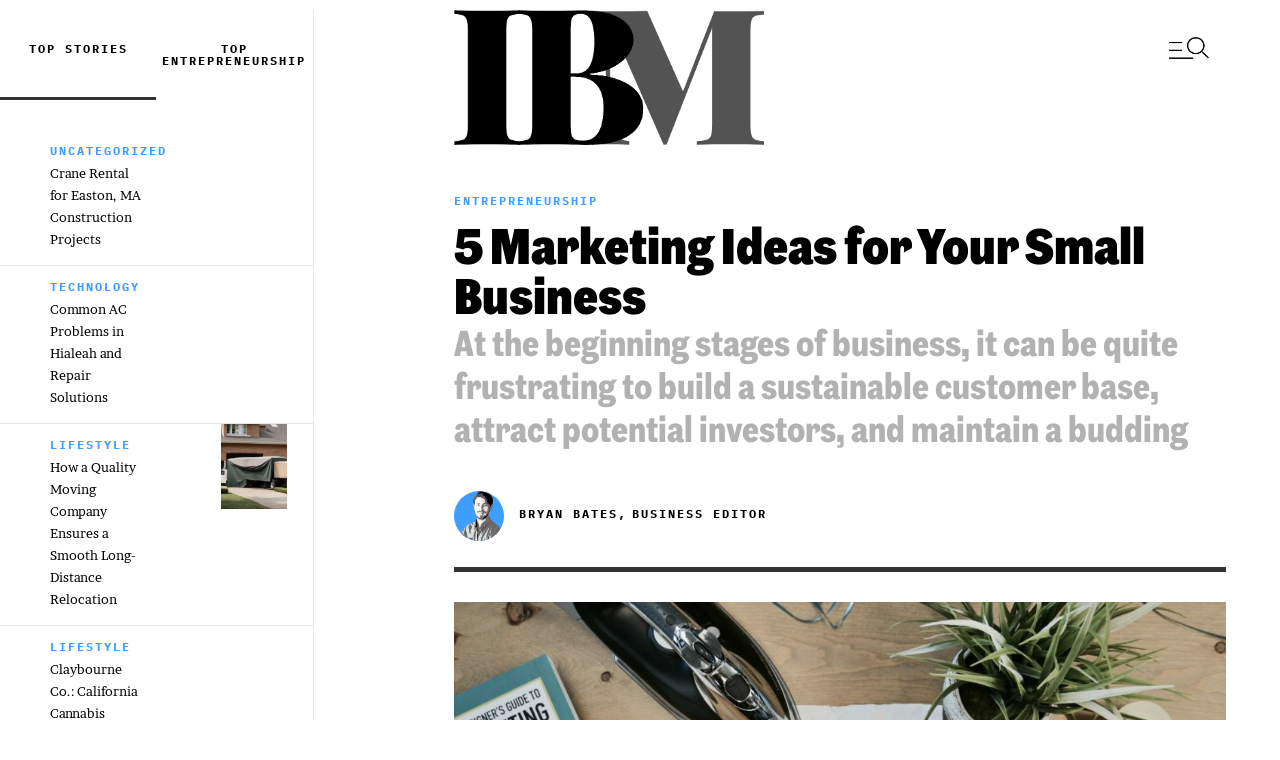

--- FILE ---
content_type: text/html; charset=UTF-8
request_url: https://www.inbusinessmag.com/5-marketing-ideas-for-your-small-business/
body_size: 25324
content:
<!doctype html>
<html lang="en-US" prefix="og: https://ogp.me/ns#">
<head>
	<meta charset="UTF-8">
	<meta name="viewport" content="width=device-width, initial-scale=1">
	<link rel="profile" href="https://gmpg.org/xfn/11">
		<meta name="robots" content="index" />
<script>window.__SA_DYO_INITIALIZED__=true;</script>

<!-- Search Engine Optimization by Rank Math - https://rankmath.com/ -->
<title>5 Marketing Ideas for Your Small Business - InBusiness Magazine</title>
<meta name="description" content="At the beginning stages of business, it can be quite frustrating to build a sustainable customer base, attract potential investors, and maintain a budding ROI"/>
<meta name="robots" content="follow, index, max-snippet:-1, max-video-preview:-1, max-image-preview:large"/>
<link rel="canonical" href="https://www.inbusinessmag.com/5-marketing-ideas-for-your-small-business/" />
<meta property="og:locale" content="en_US" />
<meta property="og:type" content="article" />
<meta property="og:title" content="5 Marketing Ideas for Your Small Business - InBusiness Magazine" />
<meta property="og:description" content="At the beginning stages of business, it can be quite frustrating to build a sustainable customer base, attract potential investors, and maintain a budding ROI" />
<meta property="og:url" content="https://www.inbusinessmag.com/5-marketing-ideas-for-your-small-business/" />
<meta property="og:site_name" content="InBusiness Magazine" />
<meta property="article:publisher" content="https://www.facebook.com/Inbusiness-magazine-105959814189492/" />
<meta property="article:section" content="Entrepreneurship" />
<meta property="og:updated_time" content="2021-12-10T13:48:48+00:00" />
<meta property="og:image" content="https://www.inbusinessmag.com/wp-content/uploads/2020/09/pic12-1.jpg" />
<meta property="og:image:secure_url" content="https://www.inbusinessmag.com/wp-content/uploads/2020/09/pic12-1.jpg" />
<meta property="og:image:width" content="1920" />
<meta property="og:image:height" content="1280" />
<meta property="og:image:alt" content="a table with a plant and a pair of scissors" />
<meta property="og:image:type" content="image/jpeg" />
<meta property="article:published_time" content="2020-09-03T18:11:25+00:00" />
<meta property="article:modified_time" content="2021-12-10T13:48:48+00:00" />
<meta name="twitter:card" content="summary_large_image" />
<meta name="twitter:title" content="5 Marketing Ideas for Your Small Business - InBusiness Magazine" />
<meta name="twitter:description" content="At the beginning stages of business, it can be quite frustrating to build a sustainable customer base, attract potential investors, and maintain a budding ROI" />
<meta name="twitter:image" content="https://www.inbusinessmag.com/wp-content/uploads/2020/09/pic12-1.jpg" />
<script type="application/ld+json" class="rank-math-schema">{"@context":"https://schema.org","@graph":[{"@type":["Organization"],"@id":"https://www.inbusinessmag.com/#organization","name":"InBusiness Magazine","url":"https://www.inbusinessmag.com","sameAs":["https://www.facebook.com/Inbusiness-magazine-105959814189492/"],"logo":{"@type":"ImageObject","@id":"https://www.inbusinessmag.com/#logo","url":"https://www.inbusinessmag.com/wp-content/uploads/2021/12/ibm-logo.png","contentUrl":"https://www.inbusinessmag.com/wp-content/uploads/2021/12/ibm-logo.png","caption":"InBusiness Magazine","inLanguage":"en-US","width":"908","height":"395"}},{"@type":"WebSite","@id":"https://www.inbusinessmag.com/#website","url":"https://www.inbusinessmag.com","name":"InBusiness Magazine","publisher":{"@id":"https://www.inbusinessmag.com/#organization"},"inLanguage":"en-US"},{"@type":"ImageObject","@id":"https://www.inbusinessmag.com/wp-content/uploads/2020/09/pic12-1.jpg","url":"https://www.inbusinessmag.com/wp-content/uploads/2020/09/pic12-1.jpg","width":"1920","height":"1280","caption":"a table with a plant and a pair of scissors","inLanguage":"en-US"},{"@type":"WebPage","@id":"https://www.inbusinessmag.com/5-marketing-ideas-for-your-small-business/#webpage","url":"https://www.inbusinessmag.com/5-marketing-ideas-for-your-small-business/","name":"5 Marketing Ideas for Your Small Business - InBusiness Magazine","datePublished":"2020-09-03T18:11:25+00:00","dateModified":"2021-12-10T13:48:48+00:00","isPartOf":{"@id":"https://www.inbusinessmag.com/#website"},"primaryImageOfPage":{"@id":"https://www.inbusinessmag.com/wp-content/uploads/2020/09/pic12-1.jpg"},"inLanguage":"en-US"},{"@type":"Person","@id":"https://www.inbusinessmag.com/author/bryan-batesinbusinessmag-com/","name":"Bryan Bates","url":"https://www.inbusinessmag.com/author/bryan-batesinbusinessmag-com/","image":{"@type":"ImageObject","@id":"https://secure.gravatar.com/avatar/99f00549ee70f4d05ac5ee5672d34eb16b73859920952b69e230822768e1ffaa?s=96&amp;d=mm&amp;r=g","url":"https://secure.gravatar.com/avatar/99f00549ee70f4d05ac5ee5672d34eb16b73859920952b69e230822768e1ffaa?s=96&amp;d=mm&amp;r=g","caption":"Bryan Bates","inLanguage":"en-US"},"worksFor":{"@id":"https://www.inbusinessmag.com/#organization"}},{"@type":"BlogPosting","headline":"5 Marketing Ideas for Your Small Business - InBusiness Magazine","datePublished":"2020-09-03T18:11:25+00:00","dateModified":"2021-12-10T13:48:48+00:00","articleSection":"Entrepreneurship","author":{"@id":"https://www.inbusinessmag.com/author/bryan-batesinbusinessmag-com/","name":"Bryan Bates"},"publisher":{"@id":"https://www.inbusinessmag.com/#organization"},"description":"At the beginning stages of business, it can be quite frustrating to build a sustainable customer base, attract potential investors, and maintain a budding ROI","name":"5 Marketing Ideas for Your Small Business - InBusiness Magazine","@id":"https://www.inbusinessmag.com/5-marketing-ideas-for-your-small-business/#richSnippet","isPartOf":{"@id":"https://www.inbusinessmag.com/5-marketing-ideas-for-your-small-business/#webpage"},"image":{"@id":"https://www.inbusinessmag.com/wp-content/uploads/2020/09/pic12-1.jpg"},"inLanguage":"en-US","mainEntityOfPage":{"@id":"https://www.inbusinessmag.com/5-marketing-ideas-for-your-small-business/#webpage"}}]}</script>
<!-- /Rank Math WordPress SEO plugin -->

<link rel="alternate" type="application/rss+xml" title="InBusiness Magazine &raquo; Feed" href="https://www.inbusinessmag.com/feed/" />
<link rel="alternate" type="application/rss+xml" title="InBusiness Magazine &raquo; Comments Feed" href="https://www.inbusinessmag.com/comments/feed/" />
<link rel="alternate" type="application/rss+xml" title="InBusiness Magazine &raquo; 5 Marketing Ideas for Your Small Business Comments Feed" href="https://www.inbusinessmag.com/5-marketing-ideas-for-your-small-business/feed/" />
<link rel="alternate" title="oEmbed (JSON)" type="application/json+oembed" href="https://www.inbusinessmag.com/wp-json/oembed/1.0/embed?url=https%3A%2F%2Fwww.inbusinessmag.com%2F5-marketing-ideas-for-your-small-business%2F" />
<link rel="alternate" title="oEmbed (XML)" type="text/xml+oembed" href="https://www.inbusinessmag.com/wp-json/oembed/1.0/embed?url=https%3A%2F%2Fwww.inbusinessmag.com%2F5-marketing-ideas-for-your-small-business%2F&#038;format=xml" />
<style id='wp-img-auto-sizes-contain-inline-css'>
img:is([sizes=auto i],[sizes^="auto," i]){contain-intrinsic-size:3000px 1500px}
/*# sourceURL=wp-img-auto-sizes-contain-inline-css */
</style>
<style id='wp-emoji-styles-inline-css'>

	img.wp-smiley, img.emoji {
		display: inline !important;
		border: none !important;
		box-shadow: none !important;
		height: 1em !important;
		width: 1em !important;
		margin: 0 0.07em !important;
		vertical-align: -0.1em !important;
		background: none !important;
		padding: 0 !important;
	}
/*# sourceURL=wp-emoji-styles-inline-css */
</style>
<link rel='stylesheet' id='wp-block-library-css' href='https://www.inbusinessmag.com/wp-includes/css/dist/block-library/style.min.css' media='all' />
<style id='global-styles-inline-css'>
:root{--wp--preset--aspect-ratio--square: 1;--wp--preset--aspect-ratio--4-3: 4/3;--wp--preset--aspect-ratio--3-4: 3/4;--wp--preset--aspect-ratio--3-2: 3/2;--wp--preset--aspect-ratio--2-3: 2/3;--wp--preset--aspect-ratio--16-9: 16/9;--wp--preset--aspect-ratio--9-16: 9/16;--wp--preset--color--black: #000000;--wp--preset--color--cyan-bluish-gray: #abb8c3;--wp--preset--color--white: #ffffff;--wp--preset--color--pale-pink: #f78da7;--wp--preset--color--vivid-red: #cf2e2e;--wp--preset--color--luminous-vivid-orange: #ff6900;--wp--preset--color--luminous-vivid-amber: #fcb900;--wp--preset--color--light-green-cyan: #7bdcb5;--wp--preset--color--vivid-green-cyan: #00d084;--wp--preset--color--pale-cyan-blue: #8ed1fc;--wp--preset--color--vivid-cyan-blue: #0693e3;--wp--preset--color--vivid-purple: #9b51e0;--wp--preset--gradient--vivid-cyan-blue-to-vivid-purple: linear-gradient(135deg,rgb(6,147,227) 0%,rgb(155,81,224) 100%);--wp--preset--gradient--light-green-cyan-to-vivid-green-cyan: linear-gradient(135deg,rgb(122,220,180) 0%,rgb(0,208,130) 100%);--wp--preset--gradient--luminous-vivid-amber-to-luminous-vivid-orange: linear-gradient(135deg,rgb(252,185,0) 0%,rgb(255,105,0) 100%);--wp--preset--gradient--luminous-vivid-orange-to-vivid-red: linear-gradient(135deg,rgb(255,105,0) 0%,rgb(207,46,46) 100%);--wp--preset--gradient--very-light-gray-to-cyan-bluish-gray: linear-gradient(135deg,rgb(238,238,238) 0%,rgb(169,184,195) 100%);--wp--preset--gradient--cool-to-warm-spectrum: linear-gradient(135deg,rgb(74,234,220) 0%,rgb(151,120,209) 20%,rgb(207,42,186) 40%,rgb(238,44,130) 60%,rgb(251,105,98) 80%,rgb(254,248,76) 100%);--wp--preset--gradient--blush-light-purple: linear-gradient(135deg,rgb(255,206,236) 0%,rgb(152,150,240) 100%);--wp--preset--gradient--blush-bordeaux: linear-gradient(135deg,rgb(254,205,165) 0%,rgb(254,45,45) 50%,rgb(107,0,62) 100%);--wp--preset--gradient--luminous-dusk: linear-gradient(135deg,rgb(255,203,112) 0%,rgb(199,81,192) 50%,rgb(65,88,208) 100%);--wp--preset--gradient--pale-ocean: linear-gradient(135deg,rgb(255,245,203) 0%,rgb(182,227,212) 50%,rgb(51,167,181) 100%);--wp--preset--gradient--electric-grass: linear-gradient(135deg,rgb(202,248,128) 0%,rgb(113,206,126) 100%);--wp--preset--gradient--midnight: linear-gradient(135deg,rgb(2,3,129) 0%,rgb(40,116,252) 100%);--wp--preset--font-size--small: 13px;--wp--preset--font-size--medium: 20px;--wp--preset--font-size--large: 36px;--wp--preset--font-size--x-large: 42px;--wp--preset--spacing--20: 0.44rem;--wp--preset--spacing--30: 0.67rem;--wp--preset--spacing--40: 1rem;--wp--preset--spacing--50: 1.5rem;--wp--preset--spacing--60: 2.25rem;--wp--preset--spacing--70: 3.38rem;--wp--preset--spacing--80: 5.06rem;--wp--preset--shadow--natural: 6px 6px 9px rgba(0, 0, 0, 0.2);--wp--preset--shadow--deep: 12px 12px 50px rgba(0, 0, 0, 0.4);--wp--preset--shadow--sharp: 6px 6px 0px rgba(0, 0, 0, 0.2);--wp--preset--shadow--outlined: 6px 6px 0px -3px rgb(255, 255, 255), 6px 6px rgb(0, 0, 0);--wp--preset--shadow--crisp: 6px 6px 0px rgb(0, 0, 0);}:root { --wp--style--global--content-size: 800px;--wp--style--global--wide-size: 1200px; }:where(body) { margin: 0; }.wp-site-blocks > .alignleft { float: left; margin-right: 2em; }.wp-site-blocks > .alignright { float: right; margin-left: 2em; }.wp-site-blocks > .aligncenter { justify-content: center; margin-left: auto; margin-right: auto; }:where(.wp-site-blocks) > * { margin-block-start: 24px; margin-block-end: 0; }:where(.wp-site-blocks) > :first-child { margin-block-start: 0; }:where(.wp-site-blocks) > :last-child { margin-block-end: 0; }:root { --wp--style--block-gap: 24px; }:root :where(.is-layout-flow) > :first-child{margin-block-start: 0;}:root :where(.is-layout-flow) > :last-child{margin-block-end: 0;}:root :where(.is-layout-flow) > *{margin-block-start: 24px;margin-block-end: 0;}:root :where(.is-layout-constrained) > :first-child{margin-block-start: 0;}:root :where(.is-layout-constrained) > :last-child{margin-block-end: 0;}:root :where(.is-layout-constrained) > *{margin-block-start: 24px;margin-block-end: 0;}:root :where(.is-layout-flex){gap: 24px;}:root :where(.is-layout-grid){gap: 24px;}.is-layout-flow > .alignleft{float: left;margin-inline-start: 0;margin-inline-end: 2em;}.is-layout-flow > .alignright{float: right;margin-inline-start: 2em;margin-inline-end: 0;}.is-layout-flow > .aligncenter{margin-left: auto !important;margin-right: auto !important;}.is-layout-constrained > .alignleft{float: left;margin-inline-start: 0;margin-inline-end: 2em;}.is-layout-constrained > .alignright{float: right;margin-inline-start: 2em;margin-inline-end: 0;}.is-layout-constrained > .aligncenter{margin-left: auto !important;margin-right: auto !important;}.is-layout-constrained > :where(:not(.alignleft):not(.alignright):not(.alignfull)){max-width: var(--wp--style--global--content-size);margin-left: auto !important;margin-right: auto !important;}.is-layout-constrained > .alignwide{max-width: var(--wp--style--global--wide-size);}body .is-layout-flex{display: flex;}.is-layout-flex{flex-wrap: wrap;align-items: center;}.is-layout-flex > :is(*, div){margin: 0;}body .is-layout-grid{display: grid;}.is-layout-grid > :is(*, div){margin: 0;}body{padding-top: 0px;padding-right: 0px;padding-bottom: 0px;padding-left: 0px;}a:where(:not(.wp-element-button)){text-decoration: underline;}:root :where(.wp-element-button, .wp-block-button__link){background-color: #32373c;border-width: 0;color: #fff;font-family: inherit;font-size: inherit;font-style: inherit;font-weight: inherit;letter-spacing: inherit;line-height: inherit;padding-top: calc(0.667em + 2px);padding-right: calc(1.333em + 2px);padding-bottom: calc(0.667em + 2px);padding-left: calc(1.333em + 2px);text-decoration: none;text-transform: inherit;}.has-black-color{color: var(--wp--preset--color--black) !important;}.has-cyan-bluish-gray-color{color: var(--wp--preset--color--cyan-bluish-gray) !important;}.has-white-color{color: var(--wp--preset--color--white) !important;}.has-pale-pink-color{color: var(--wp--preset--color--pale-pink) !important;}.has-vivid-red-color{color: var(--wp--preset--color--vivid-red) !important;}.has-luminous-vivid-orange-color{color: var(--wp--preset--color--luminous-vivid-orange) !important;}.has-luminous-vivid-amber-color{color: var(--wp--preset--color--luminous-vivid-amber) !important;}.has-light-green-cyan-color{color: var(--wp--preset--color--light-green-cyan) !important;}.has-vivid-green-cyan-color{color: var(--wp--preset--color--vivid-green-cyan) !important;}.has-pale-cyan-blue-color{color: var(--wp--preset--color--pale-cyan-blue) !important;}.has-vivid-cyan-blue-color{color: var(--wp--preset--color--vivid-cyan-blue) !important;}.has-vivid-purple-color{color: var(--wp--preset--color--vivid-purple) !important;}.has-black-background-color{background-color: var(--wp--preset--color--black) !important;}.has-cyan-bluish-gray-background-color{background-color: var(--wp--preset--color--cyan-bluish-gray) !important;}.has-white-background-color{background-color: var(--wp--preset--color--white) !important;}.has-pale-pink-background-color{background-color: var(--wp--preset--color--pale-pink) !important;}.has-vivid-red-background-color{background-color: var(--wp--preset--color--vivid-red) !important;}.has-luminous-vivid-orange-background-color{background-color: var(--wp--preset--color--luminous-vivid-orange) !important;}.has-luminous-vivid-amber-background-color{background-color: var(--wp--preset--color--luminous-vivid-amber) !important;}.has-light-green-cyan-background-color{background-color: var(--wp--preset--color--light-green-cyan) !important;}.has-vivid-green-cyan-background-color{background-color: var(--wp--preset--color--vivid-green-cyan) !important;}.has-pale-cyan-blue-background-color{background-color: var(--wp--preset--color--pale-cyan-blue) !important;}.has-vivid-cyan-blue-background-color{background-color: var(--wp--preset--color--vivid-cyan-blue) !important;}.has-vivid-purple-background-color{background-color: var(--wp--preset--color--vivid-purple) !important;}.has-black-border-color{border-color: var(--wp--preset--color--black) !important;}.has-cyan-bluish-gray-border-color{border-color: var(--wp--preset--color--cyan-bluish-gray) !important;}.has-white-border-color{border-color: var(--wp--preset--color--white) !important;}.has-pale-pink-border-color{border-color: var(--wp--preset--color--pale-pink) !important;}.has-vivid-red-border-color{border-color: var(--wp--preset--color--vivid-red) !important;}.has-luminous-vivid-orange-border-color{border-color: var(--wp--preset--color--luminous-vivid-orange) !important;}.has-luminous-vivid-amber-border-color{border-color: var(--wp--preset--color--luminous-vivid-amber) !important;}.has-light-green-cyan-border-color{border-color: var(--wp--preset--color--light-green-cyan) !important;}.has-vivid-green-cyan-border-color{border-color: var(--wp--preset--color--vivid-green-cyan) !important;}.has-pale-cyan-blue-border-color{border-color: var(--wp--preset--color--pale-cyan-blue) !important;}.has-vivid-cyan-blue-border-color{border-color: var(--wp--preset--color--vivid-cyan-blue) !important;}.has-vivid-purple-border-color{border-color: var(--wp--preset--color--vivid-purple) !important;}.has-vivid-cyan-blue-to-vivid-purple-gradient-background{background: var(--wp--preset--gradient--vivid-cyan-blue-to-vivid-purple) !important;}.has-light-green-cyan-to-vivid-green-cyan-gradient-background{background: var(--wp--preset--gradient--light-green-cyan-to-vivid-green-cyan) !important;}.has-luminous-vivid-amber-to-luminous-vivid-orange-gradient-background{background: var(--wp--preset--gradient--luminous-vivid-amber-to-luminous-vivid-orange) !important;}.has-luminous-vivid-orange-to-vivid-red-gradient-background{background: var(--wp--preset--gradient--luminous-vivid-orange-to-vivid-red) !important;}.has-very-light-gray-to-cyan-bluish-gray-gradient-background{background: var(--wp--preset--gradient--very-light-gray-to-cyan-bluish-gray) !important;}.has-cool-to-warm-spectrum-gradient-background{background: var(--wp--preset--gradient--cool-to-warm-spectrum) !important;}.has-blush-light-purple-gradient-background{background: var(--wp--preset--gradient--blush-light-purple) !important;}.has-blush-bordeaux-gradient-background{background: var(--wp--preset--gradient--blush-bordeaux) !important;}.has-luminous-dusk-gradient-background{background: var(--wp--preset--gradient--luminous-dusk) !important;}.has-pale-ocean-gradient-background{background: var(--wp--preset--gradient--pale-ocean) !important;}.has-electric-grass-gradient-background{background: var(--wp--preset--gradient--electric-grass) !important;}.has-midnight-gradient-background{background: var(--wp--preset--gradient--midnight) !important;}.has-small-font-size{font-size: var(--wp--preset--font-size--small) !important;}.has-medium-font-size{font-size: var(--wp--preset--font-size--medium) !important;}.has-large-font-size{font-size: var(--wp--preset--font-size--large) !important;}.has-x-large-font-size{font-size: var(--wp--preset--font-size--x-large) !important;}
:root :where(.wp-block-pullquote){font-size: 1.5em;line-height: 1.6;}
/*# sourceURL=global-styles-inline-css */
</style>
<link rel='stylesheet' id='hello-elementor-css' href='https://www.inbusinessmag.com/wp-content/themes/hello-elementor/assets/css/reset.css' media='all' />
<link rel='stylesheet' id='hello-elementor-theme-style-css' href='https://www.inbusinessmag.com/wp-content/themes/hello-elementor/assets/css/theme.css' media='all' />
<link rel='stylesheet' id='hello-elementor-header-footer-css' href='https://www.inbusinessmag.com/wp-content/themes/hello-elementor/assets/css/header-footer.css' media='all' />
<link rel='stylesheet' id='elementor-frontend-css' href='https://www.inbusinessmag.com/wp-content/plugins/elementor/assets/css/frontend.min.css' media='all' />
<link rel='stylesheet' id='elementor-post-656-css' href='https://www.inbusinessmag.com/wp-content/uploads/elementor/css/post-656.css' media='all' />
<link rel='stylesheet' id='wpdreams-asl-basic-css' href='https://www.inbusinessmag.com/wp-content/plugins/ajax-search-lite/css/style.basic.css' media='all' />
<style id='wpdreams-asl-basic-inline-css'>

					div[id*='ajaxsearchlitesettings'].searchsettings .asl_option_inner label {
						font-size: 0px !important;
						color: rgba(0, 0, 0, 0);
					}
					div[id*='ajaxsearchlitesettings'].searchsettings .asl_option_inner label:after {
						font-size: 11px !important;
						position: absolute;
						top: 0;
						left: 0;
						z-index: 1;
					}
					.asl_w_container {
						width: 100%;
						margin: 0px 0px 0px 0px;
						min-width: 200px;
					}
					div[id*='ajaxsearchlite'].asl_m {
						width: 100%;
					}
					div[id*='ajaxsearchliteres'].wpdreams_asl_results div.resdrg span.highlighted {
						font-weight: bold;
						color: rgba(217, 49, 43, 1);
						background-color: rgba(238, 238, 238, 1);
					}
					div[id*='ajaxsearchliteres'].wpdreams_asl_results .results img.asl_image {
						width: 300px;
						height: 160px;
						object-fit: cover;
					}
					div[id*='ajaxsearchlite'].asl_r .results {
						max-height: none;
					}
					div[id*='ajaxsearchlite'].asl_r {
						position: absolute;
					}
				
							.asl_w, .asl_w * {font-family:&quot;Grot&quot; !important;}
							.asl_m input[type=search]::placeholder{font-family:&quot;Grot&quot; !important;}
							.asl_m input[type=search]::-webkit-input-placeholder{font-family:&quot;Grot&quot; !important;}
							.asl_m input[type=search]::-moz-placeholder{font-family:&quot;Grot&quot; !important;}
							.asl_m input[type=search]:-ms-input-placeholder{font-family:&quot;Grot&quot; !important;}
						
						div.asl_r.asl_w.vertical .results .item::after {
							display: block;
							position: absolute;
							bottom: 0;
							content: '';
							height: 1px;
							width: 100%;
							background: #D8D8D8;
						}
						div.asl_r.asl_w.vertical .results .item.asl_last_item::after {
							display: none;
						}
					
/*# sourceURL=wpdreams-asl-basic-inline-css */
</style>
<link rel='stylesheet' id='wpdreams-asl-instance-css' href='https://www.inbusinessmag.com/wp-content/plugins/ajax-search-lite/css/style-underline.css' media='all' />
<link rel='stylesheet' id='widget-image-css' href='https://www.inbusinessmag.com/wp-content/plugins/elementor/assets/css/widget-image.min.css' media='all' />
<link rel='stylesheet' id='widget-heading-css' href='https://www.inbusinessmag.com/wp-content/plugins/elementor/assets/css/widget-heading.min.css' media='all' />
<link rel='stylesheet' id='widget-nav-menu-css' href='https://www.inbusinessmag.com/wp-content/plugins/elementor-pro/assets/css/widget-nav-menu.min.css' media='all' />
<link rel='stylesheet' id='widget-posts-css' href='https://www.inbusinessmag.com/wp-content/plugins/elementor-pro/assets/css/widget-posts.min.css' media='all' />
<link rel='stylesheet' id='e-sticky-css' href='https://www.inbusinessmag.com/wp-content/plugins/elementor-pro/assets/css/modules/sticky.min.css' media='all' />
<link rel='stylesheet' id='widget-divider-css' href='https://www.inbusinessmag.com/wp-content/plugins/elementor/assets/css/widget-divider.min.css' media='all' />
<link rel='stylesheet' id='e-animation-buzz-out-css' href='https://www.inbusinessmag.com/wp-content/plugins/elementor/assets/lib/animations/styles/e-animation-buzz-out.min.css' media='all' />
<link rel='stylesheet' id='widget-form-css' href='https://www.inbusinessmag.com/wp-content/plugins/elementor-pro/assets/css/widget-form.min.css' media='all' />
<link rel='stylesheet' id='e-animation-fadeIn-css' href='https://www.inbusinessmag.com/wp-content/plugins/elementor/assets/lib/animations/styles/fadeIn.min.css' media='all' />
<link rel='stylesheet' id='e-popup-css' href='https://www.inbusinessmag.com/wp-content/plugins/elementor-pro/assets/css/conditionals/popup.min.css' media='all' />
<link rel='stylesheet' id='elementor-icons-css' href='https://www.inbusinessmag.com/wp-content/plugins/elementor/assets/lib/eicons/css/elementor-icons.min.css' media='all' />
<link rel='stylesheet' id='elementor-post-835-css' href='https://www.inbusinessmag.com/wp-content/uploads/elementor/css/post-835.css' media='all' />
<link rel='stylesheet' id='elementor-post-716-css' href='https://www.inbusinessmag.com/wp-content/uploads/elementor/css/post-716.css' media='all' />
<link rel='stylesheet' id='elementor-post-836-css' href='https://www.inbusinessmag.com/wp-content/uploads/elementor/css/post-836.css' media='all' />
<link rel='stylesheet' id='elementor-post-850-css' href='https://www.inbusinessmag.com/wp-content/uploads/elementor/css/post-850.css' media='all' />
<link rel='stylesheet' id='ecs-styles-css' href='https://www.inbusinessmag.com/wp-content/plugins/ele-custom-skin/assets/css/ecs-style.css' media='all' />
<link rel='stylesheet' id='elementor-post-665-css' href='https://www.inbusinessmag.com/wp-content/uploads/elementor/css/post-665.css' media='all' />
<link rel='stylesheet' id='elementor-post-680-css' href='https://www.inbusinessmag.com/wp-content/uploads/elementor/css/post-680.css' media='all' />
<link rel='stylesheet' id='elementor-post-690-css' href='https://www.inbusinessmag.com/wp-content/uploads/elementor/css/post-690.css' media='all' />
<link rel='stylesheet' id='elementor-post-693-css' href='https://www.inbusinessmag.com/wp-content/uploads/elementor/css/post-693.css' media='all' />
<link rel='stylesheet' id='elementor-post-697-css' href='https://www.inbusinessmag.com/wp-content/uploads/elementor/css/post-697.css' media='all' />
<link rel='stylesheet' id='elementor-post-710-css' href='https://www.inbusinessmag.com/wp-content/uploads/elementor/css/post-710.css' media='all' />
<link rel='stylesheet' id='elementor-post-741-css' href='https://www.inbusinessmag.com/wp-content/uploads/elementor/css/post-741.css' media='all' />
<link rel='stylesheet' id='elementor-post-768-css' href='https://www.inbusinessmag.com/wp-content/uploads/elementor/css/post-768.css' media='all' />
<link rel='stylesheet' id='elementor-gf-local-brawler-css' href='https://www.inbusinessmag.com/wp-content/uploads/elementor/google-fonts/css/brawler.css' media='all' />
<link rel='stylesheet' id='elementor-gf-local-ibmplexmono-css' href='https://www.inbusinessmag.com/wp-content/uploads/elementor/google-fonts/css/ibmplexmono.css' media='all' />
<link rel='stylesheet' id='elementor-icons-shared-0-css' href='https://www.inbusinessmag.com/wp-content/plugins/elementor/assets/lib/font-awesome/css/fontawesome.min.css' media='all' />
<link rel='stylesheet' id='elementor-icons-fa-solid-css' href='https://www.inbusinessmag.com/wp-content/plugins/elementor/assets/lib/font-awesome/css/solid.min.css' media='all' />
<script src="https://www.inbusinessmag.com/wp-includes/js/jquery/jquery.min.js" id="jquery-core-js"></script>
<script src="https://www.inbusinessmag.com/wp-includes/js/jquery/jquery-migrate.min.js" id="jquery-migrate-js"></script>
<script id="ecs_ajax_load-js-extra">
var ecs_ajax_params = {"ajaxurl":"https://www.inbusinessmag.com/wp-admin/admin-ajax.php","posts":"{\"page\":0,\"name\":\"5-marketing-ideas-for-your-small-business\",\"error\":\"\",\"m\":\"\",\"p\":0,\"post_parent\":\"\",\"subpost\":\"\",\"subpost_id\":\"\",\"attachment\":\"\",\"attachment_id\":0,\"pagename\":\"\",\"page_id\":0,\"second\":\"\",\"minute\":\"\",\"hour\":\"\",\"day\":0,\"monthnum\":0,\"year\":0,\"w\":0,\"category_name\":\"\",\"tag\":\"\",\"cat\":\"\",\"tag_id\":\"\",\"author\":\"\",\"author_name\":\"\",\"feed\":\"\",\"tb\":\"\",\"paged\":0,\"meta_key\":\"\",\"meta_value\":\"\",\"preview\":\"\",\"s\":\"\",\"sentence\":\"\",\"title\":\"\",\"fields\":\"all\",\"menu_order\":\"\",\"embed\":\"\",\"category__in\":[],\"category__not_in\":[],\"category__and\":[],\"post__in\":[],\"post__not_in\":[],\"post_name__in\":[],\"tag__in\":[],\"tag__not_in\":[],\"tag__and\":[],\"tag_slug__in\":[],\"tag_slug__and\":[],\"post_parent__in\":[],\"post_parent__not_in\":[],\"author__in\":[],\"author__not_in\":[],\"search_columns\":[],\"ignore_sticky_posts\":false,\"suppress_filters\":false,\"cache_results\":true,\"update_post_term_cache\":true,\"update_menu_item_cache\":false,\"lazy_load_term_meta\":true,\"update_post_meta_cache\":true,\"post_type\":\"\",\"posts_per_page\":10,\"nopaging\":false,\"comments_per_page\":\"50\",\"no_found_rows\":false,\"order\":\"DESC\"}"};
//# sourceURL=ecs_ajax_load-js-extra
</script>
<script src="https://www.inbusinessmag.com/wp-content/plugins/ele-custom-skin/assets/js/ecs_ajax_pagination.js" id="ecs_ajax_load-js"></script>
<script src="https://www.inbusinessmag.com/wp-content/plugins/ele-custom-skin/assets/js/ecs.js" id="ecs-script-js"></script>
<link rel="https://api.w.org/" href="https://www.inbusinessmag.com/wp-json/" /><link rel="alternate" title="JSON" type="application/json" href="https://www.inbusinessmag.com/wp-json/wp/v2/posts/289" /><link rel="EditURI" type="application/rsd+xml" title="RSD" href="https://www.inbusinessmag.com/xmlrpc.php?rsd" />
<meta name="generator" content="WordPress 6.9" />
<link rel='shortlink' href='https://www.inbusinessmag.com/?p=289' />

<script>
jQuery(document).ready(function( $ ){
	//setTimeout(function(){
		$('.tabsPostPage__tab a').each(function(){
			$(this).attr('href', 'javascript:;');
		});
	//},500);
	
	$('.tabsPostPage__tab').click(function(){
		let id = $(this).attr('data-tab');
		$('.tabsPostPage__tab').removeClass('active');
		$('.tabsPostPage__post').removeClass('active');
		$(this).addClass('active');
		$('#'+id).addClass('active');
	});
});
</script>

				<link rel="preconnect" href="https://fonts.gstatic.com" crossorigin />
				<link rel="preload" as="style" href="//fonts.googleapis.com/css?family=Open+Sans&display=swap" />
								<link rel="stylesheet" href="//fonts.googleapis.com/css?family=Open+Sans&display=swap" media="all" />
				<meta name="generator" content="Elementor 3.34.0; features: additional_custom_breakpoints; settings: css_print_method-external, google_font-enabled, font_display-swap">
<!-- Google Tag Manager -->
<script>(function(w,d,s,l,i){w[l]=w[l]||[];w[l].push({'gtm.start':
new Date().getTime(),event:'gtm.js'});var f=d.getElementsByTagName(s)[0],
j=d.createElement(s),dl=l!='dataLayer'?'&l='+l:'';j.async=true;j.src=
'https://www.googletagmanager.com/gtm.js?id='+i+dl;f.parentNode.insertBefore(j,f);
})(window,document,'script','dataLayer','GTM-WLNJL32');</script>
<!-- End Google Tag Manager -->
<script type='text/javascript' id='searchatlas' src='https://dashboard.searchatlas.com/scripts/seoAutopilot.js'></script>
			<style>
				.e-con.e-parent:nth-of-type(n+4):not(.e-lazyloaded):not(.e-no-lazyload),
				.e-con.e-parent:nth-of-type(n+4):not(.e-lazyloaded):not(.e-no-lazyload) * {
					background-image: none !important;
				}
				@media screen and (max-height: 1024px) {
					.e-con.e-parent:nth-of-type(n+3):not(.e-lazyloaded):not(.e-no-lazyload),
					.e-con.e-parent:nth-of-type(n+3):not(.e-lazyloaded):not(.e-no-lazyload) * {
						background-image: none !important;
					}
				}
				@media screen and (max-height: 640px) {
					.e-con.e-parent:nth-of-type(n+2):not(.e-lazyloaded):not(.e-no-lazyload),
					.e-con.e-parent:nth-of-type(n+2):not(.e-lazyloaded):not(.e-no-lazyload) * {
						background-image: none !important;
					}
				}
			</style>
			<link rel="icon" href="https://www.inbusinessmag.com/wp-content/uploads/2021/12/ib-fav-150x150.png" sizes="32x32" />
<link rel="icon" href="https://www.inbusinessmag.com/wp-content/uploads/2021/12/ib-fav.png" sizes="192x192" />
<link rel="apple-touch-icon" href="https://www.inbusinessmag.com/wp-content/uploads/2021/12/ib-fav.png" />
<meta name="msapplication-TileImage" content="https://www.inbusinessmag.com/wp-content/uploads/2021/12/ib-fav.png" />
		<style id="wp-custom-css">
			body .elementor-widget-image a{
	display: block;
}

.link_hover a:hover {
	color: #b6b6b6!important;
	transition: all 150ms ease-out 0s;
}
#ajaxsearchliteres1 {
	top: 120px!important;
	left:1%!important;
	width:100%!important;
	height: 82vh!important;
	overflow-y: scroll!important;
  box-sizing: border-box!important;
  box-shadow: none!important;
  padding-right: 150px!important;
	padding-bottom:50px!important;
}
div.asl_r .results .item .asl_content h3, div.asl_r .results .item .asl_content h3 a {
    font-weight: bold;
    color: #000;
    font-size: 28px;
    line-height: 1.5em;
    text-shadow: none;
    margin-bottom: 25px;
    display: block;
}

div.asl_r .results .item .asl_content .asl_desc {
    margin-top: 0px;
    font-size: 14px;
    line-height: 1.5em;
    font-family: var( --e-global-typography-text-font-family ), Sans-serif!important;
}
div.asl_r .results .item .asl_image {
    margin: 2px 0px 0 50px;
    float: right;
}
div.asl_r .results .item .asl_content {
    padding: 15px 3px 15px 3px;
}
div.asl_r .results .item .asl_content h3 a:hover {
    font-weight: bold;
    color: #000;
    font-size: 28px;
    line-height: 1.5em;
    text-shadow: 0 0 0 rgb(255 255 255 / 0%);
}
#ajaxsearchlite1 .probox, div.asl_w .probox {
    height: 40px;
}
#ajaxsearchlite1 .probox .proinput input, div.asl_w .probox .proinput input {
	font-size:22px;
	font-weight:700;
}
.contactOurForm .elementor-field-type-submit {
    margin: 0 auto;
}
body .mainPostHome__img a,
body .postHomeRev__img a{
    display: block;
}
@media(max-width:575px) {
	div.asl_r .results .item .asl_image {
		float:none;
		margin:0;
		width: 97%;
	}
	#ajaxsearchliteres1 {
    width: 100%!important;
    padding-right: 0!important;
    padding-bottom: 50px!important;
}
	div.asl_r .results .item .asl_content .asl_desc {
		display:none;
	}
	div.asl_r .results .item .asl_content h3, div.asl_r .results .item .asl_content h3 a {
    font-size: 24px;
    line-height: 1.1em;
    margin-top: 10px;
	}
}		</style>
		<noscript><style id="rocket-lazyload-nojs-css">.rll-youtube-player, [data-lazy-src]{display:none !important;}</style></noscript></head>
<body class="wp-singular post-template-default single single-post postid-289 single-format-standard wp-custom-logo wp-embed-responsive wp-theme-hello-elementor hello-elementor-default elementor-default elementor-kit-656 elementor-page-836">

<!-- Google Tag Manager (noscript) -->
<noscript><iframe src="https://www.googletagmanager.com/ns.html?id=GTM-WLNJL32"
height="0" width="0" style="display:none;visibility:hidden"></iframe></noscript>
<!-- End Google Tag Manager (noscript) -->

<a class="skip-link screen-reader-text" href="#content">Skip to content</a>

		<div data-elementor-type="header" data-elementor-id="835" class="elementor elementor-835 elementor-location-header" data-elementor-post-type="elementor_library">
					<section class="elementor-section elementor-top-section elementor-element elementor-element-61aeb80d elementor-section-height-min-height elementor-section-items-top mainHeader elementor-section-boxed elementor-section-height-default" data-id="61aeb80d" data-element_type="section">
						<div class="elementor-container elementor-column-gap-no">
					<div class="elementor-column elementor-col-33 elementor-top-column elementor-element elementor-element-05a2520 elementor-hidden-tablet elementor-hidden-mobile" data-id="05a2520" data-element_type="column">
			<div class="elementor-widget-wrap">
							</div>
		</div>
				<div class="elementor-column elementor-col-33 elementor-top-column elementor-element elementor-element-3ba4b963" data-id="3ba4b963" data-element_type="column">
			<div class="elementor-widget-wrap elementor-element-populated">
						<div class="elementor-element elementor-element-3af19440 elementor-widget elementor-widget-theme-site-logo elementor-widget-image" data-id="3af19440" data-element_type="widget" data-widget_type="theme-site-logo.default">
				<div class="elementor-widget-container">
											<a href="https://www.inbusinessmag.com">
			<img fetchpriority="high" width="908" height="395" src="data:image/svg+xml,%3Csvg%20xmlns='http://www.w3.org/2000/svg'%20viewBox='0%200%20908%20395'%3E%3C/svg%3E" class="attachment-full size-full wp-image-661" alt="a black rectangle with a white circle and a white circle" data-lazy-srcset="https://www.inbusinessmag.com/wp-content/uploads/2021/12/ibm-logo.png 908w, https://www.inbusinessmag.com/wp-content/uploads/2021/12/ibm-logo-300x131.png 300w, https://www.inbusinessmag.com/wp-content/uploads/2021/12/ibm-logo-768x334.png 768w" data-lazy-sizes="(max-width: 908px) 100vw, 908px" data-lazy-src="https://www.inbusinessmag.com/wp-content/uploads/2021/12/ibm-logo.png" /><noscript><img fetchpriority="high" width="908" height="395" src="https://www.inbusinessmag.com/wp-content/uploads/2021/12/ibm-logo.png" class="attachment-full size-full wp-image-661" alt="a black rectangle with a white circle and a white circle" srcset="https://www.inbusinessmag.com/wp-content/uploads/2021/12/ibm-logo.png 908w, https://www.inbusinessmag.com/wp-content/uploads/2021/12/ibm-logo-300x131.png 300w, https://www.inbusinessmag.com/wp-content/uploads/2021/12/ibm-logo-768x334.png 768w" sizes="(max-width: 908px) 100vw, 908px" /></noscript>				</a>
											</div>
				</div>
					</div>
		</div>
				<div class="elementor-column elementor-col-33 elementor-top-column elementor-element elementor-element-64e06ecd" data-id="64e06ecd" data-element_type="column">
			<div class="elementor-widget-wrap elementor-element-populated">
						<div class="elementor-element elementor-element-1111822e elementor-widget__width-auto menuBtn elementor-widget elementor-widget-image" data-id="1111822e" data-element_type="widget" data-widget_type="image.default">
				<div class="elementor-widget-container">
																<a href="#elementor-action%3Aaction%3Dpopup%3Aopen%26settings%3DeyJpZCI6IjczNyIsInRvZ2dsZSI6ZmFsc2V9">
							<img width="148" height="84" src="data:image/svg+xml,%3Csvg%20xmlns='http://www.w3.org/2000/svg'%20viewBox='0%200%20148%2084'%3E%3C/svg%3E" class="attachment-large size-large wp-image-663" alt="shape, circle" data-lazy-src="https://www.inbusinessmag.com/wp-content/uploads/2021/12/menu-search.png" /><noscript><img width="148" height="84" src="https://www.inbusinessmag.com/wp-content/uploads/2021/12/menu-search.png" class="attachment-large size-large wp-image-663" alt="shape, circle" /></noscript>								</a>
															</div>
				</div>
					</div>
		</div>
					</div>
		</section>
				</div>
				<div data-elementor-type="single-post" data-elementor-id="836" class="elementor elementor-836 elementor-location-single post-289 post type-post status-publish format-standard has-post-thumbnail hentry category-entrepreneurship" data-elementor-post-type="elementor_library">
					<section class="elementor-section elementor-top-section elementor-element elementor-element-8958b71 elementor-section-full_width elementor-section-height-default elementor-section-height-default" data-id="8958b71" data-element_type="section">
						<div class="elementor-container elementor-column-gap-no">
					<div class="elementor-column elementor-col-33 elementor-top-column elementor-element elementor-element-45bed16 tabsPostPage elementor-hidden-tablet elementor-hidden-mobile" data-id="45bed16" data-element_type="column">
			<div class="elementor-widget-wrap elementor-element-populated">
						<section class="elementor-section elementor-inner-section elementor-element elementor-element-1b7639f elementor-section-boxed elementor-section-height-default elementor-section-height-default" data-id="1b7639f" data-element_type="section" data-settings="{&quot;sticky&quot;:&quot;top&quot;,&quot;sticky_on&quot;:[&quot;desktop&quot;,&quot;tablet&quot;],&quot;sticky_parent&quot;:&quot;yes&quot;,&quot;sticky_offset&quot;:0,&quot;sticky_effects_offset&quot;:0,&quot;sticky_anchor_link_offset&quot;:0}">
						<div class="elementor-container elementor-column-gap-no">
					<div class="elementor-column elementor-col-100 elementor-inner-column elementor-element elementor-element-51b26e7 elementor-hidden-tablet elementor-hidden-mobile" data-id="51b26e7" data-element_type="column">
			<div class="elementor-widget-wrap elementor-element-populated">
						<div class="elementor-element elementor-element-a8a9d08 tabsPostPage__tab active elementor-widget__width-initial elementor-widget elementor-widget-heading" data-id="a8a9d08" data-element_type="widget" data-tab="stories-post" data-widget_type="heading.default">
				<div class="elementor-widget-container">
					<div class="elementor-heading-title elementor-size-default">Top stories</div>				</div>
				</div>
				<div class="elementor-element elementor-element-7e1e1d2 tabsPostPage__tab elementor-widget__width-initial elementor-widget elementor-widget-heading" data-id="7e1e1d2" data-element_type="widget" data-tab="cat-post" data-widget_type="heading.default">
				<div class="elementor-widget-container">
					<div class="elementor-heading-title elementor-size-default"><a href="">top <a href="https://www.inbusinessmag.com/entrepreneurship/" rel="tag">Entrepreneurship</a></a></div>				</div>
				</div>
				<div class="elementor-element elementor-element-6659ca53 elementor-grid-1 tabsPostPage__post active elementor-grid-tablet-1 elementor-posts--thumbnail-top elementor-grid-mobile-1 elementor-widget elementor-widget-posts" data-id="6659ca53" data-element_type="widget" id="stories-post" data-settings="{&quot;custom_columns&quot;:&quot;1&quot;,&quot;custom_row_gap&quot;:{&quot;unit&quot;:&quot;px&quot;,&quot;size&quot;:0,&quot;sizes&quot;:[]},&quot;custom_columns_tablet&quot;:&quot;1&quot;,&quot;custom_columns_mobile&quot;:&quot;1&quot;,&quot;custom_row_gap_tablet&quot;:{&quot;unit&quot;:&quot;px&quot;,&quot;size&quot;:&quot;&quot;,&quot;sizes&quot;:[]},&quot;custom_row_gap_mobile&quot;:{&quot;unit&quot;:&quot;px&quot;,&quot;size&quot;:&quot;&quot;,&quot;sizes&quot;:[]}}" data-widget_type="posts.custom">
				<div class="elementor-widget-container">
					      <div class="ecs-posts elementor-posts-container elementor-posts   elementor-grid elementor-posts--skin-custom" data-settings="{&quot;current_page&quot;:1,&quot;max_num_pages&quot;:&quot;5&quot;,&quot;load_method&quot;:&quot;&quot;,&quot;widget_id&quot;:&quot;6659ca53&quot;,&quot;post_id&quot;:289,&quot;theme_id&quot;:836,&quot;change_url&quot;:false,&quot;reinit_js&quot;:false}">
      		<article id="post-1973" class="elementor-post elementor-grid-item ecs-post-loop post-1973 post type-post status-publish format-standard hentry category-uncategorized">
				<div data-elementor-type="loop" data-elementor-id="680" class="elementor elementor-680 elementor-location-single post-1973 post type-post status-publish format-standard hentry category-uncategorized" data-elementor-post-type="elementor_library">
					<section class="elementor-section elementor-top-section elementor-element elementor-element-4e0dbd3 elementor-section-boxed elementor-section-height-default elementor-section-height-default" data-id="4e0dbd3" data-element_type="section">
						<div class="elementor-container elementor-column-gap-default">
					<div class="elementor-column elementor-col-50 elementor-top-column elementor-element elementor-element-83e658a" data-id="83e658a" data-element_type="column">
			<div class="elementor-widget-wrap elementor-element-populated">
						<div class="elementor-element elementor-element-0556d23 elementor-widget elementor-widget-heading" data-id="0556d23" data-element_type="widget" data-widget_type="heading.default">
				<div class="elementor-widget-container">
					<div class="elementor-heading-title elementor-size-default"><a href="https://www.inbusinessmag.com/uncategorized/" rel="tag">Uncategorized</a></div>				</div>
				</div>
				<div class="elementor-element elementor-element-7caab89 link_hover elementor-widget elementor-widget-theme-post-title elementor-page-title elementor-widget-heading" data-id="7caab89" data-element_type="widget" data-widget_type="theme-post-title.default">
				<div class="elementor-widget-container">
					<div class="elementor-heading-title elementor-size-default"><a href="https://www.inbusinessmag.com/crane-rental-for-easton-ma-construction-projects/">Crane Rental for Easton, MA Construction Projects</a></div>				</div>
				</div>
					</div>
		</div>
				<div class="elementor-column elementor-col-50 elementor-top-column elementor-element elementor-element-2e44c61" data-id="2e44c61" data-element_type="column">
			<div class="elementor-widget-wrap elementor-element-populated">
							</div>
		</div>
					</div>
		</section>
				</div>
				</article>
				<article id="post-1972" class="elementor-post elementor-grid-item ecs-post-loop post-1972 post type-post status-publish format-standard hentry category-technology">
				<div data-elementor-type="loop" data-elementor-id="680" class="elementor elementor-680 elementor-location-single post-1972 post type-post status-publish format-standard hentry category-technology" data-elementor-post-type="elementor_library">
					<section class="elementor-section elementor-top-section elementor-element elementor-element-4e0dbd3 elementor-section-boxed elementor-section-height-default elementor-section-height-default" data-id="4e0dbd3" data-element_type="section">
						<div class="elementor-container elementor-column-gap-default">
					<div class="elementor-column elementor-col-50 elementor-top-column elementor-element elementor-element-83e658a" data-id="83e658a" data-element_type="column">
			<div class="elementor-widget-wrap elementor-element-populated">
						<div class="elementor-element elementor-element-0556d23 elementor-widget elementor-widget-heading" data-id="0556d23" data-element_type="widget" data-widget_type="heading.default">
				<div class="elementor-widget-container">
					<div class="elementor-heading-title elementor-size-default"><a href="https://www.inbusinessmag.com/technology/" rel="tag">Technology</a></div>				</div>
				</div>
				<div class="elementor-element elementor-element-7caab89 link_hover elementor-widget elementor-widget-theme-post-title elementor-page-title elementor-widget-heading" data-id="7caab89" data-element_type="widget" data-widget_type="theme-post-title.default">
				<div class="elementor-widget-container">
					<div class="elementor-heading-title elementor-size-default"><a href="https://www.inbusinessmag.com/common-ac-problems-in-hialeah-and-repair-solutions/">Common AC Problems in Hialeah and Repair Solutions</a></div>				</div>
				</div>
					</div>
		</div>
				<div class="elementor-column elementor-col-50 elementor-top-column elementor-element elementor-element-2e44c61" data-id="2e44c61" data-element_type="column">
			<div class="elementor-widget-wrap elementor-element-populated">
							</div>
		</div>
					</div>
		</section>
				</div>
				</article>
				<article id="post-1964" class="elementor-post elementor-grid-item ecs-post-loop post-1964 post type-post status-publish format-standard has-post-thumbnail hentry category-lifestyle">
				<div data-elementor-type="loop" data-elementor-id="680" class="elementor elementor-680 elementor-location-single post-1964 post type-post status-publish format-standard has-post-thumbnail hentry category-lifestyle" data-elementor-post-type="elementor_library">
					<section class="elementor-section elementor-top-section elementor-element elementor-element-4e0dbd3 elementor-section-boxed elementor-section-height-default elementor-section-height-default" data-id="4e0dbd3" data-element_type="section">
						<div class="elementor-container elementor-column-gap-default">
					<div class="elementor-column elementor-col-50 elementor-top-column elementor-element elementor-element-83e658a" data-id="83e658a" data-element_type="column">
			<div class="elementor-widget-wrap elementor-element-populated">
						<div class="elementor-element elementor-element-0556d23 elementor-widget elementor-widget-heading" data-id="0556d23" data-element_type="widget" data-widget_type="heading.default">
				<div class="elementor-widget-container">
					<div class="elementor-heading-title elementor-size-default"><a href="https://www.inbusinessmag.com/lifestyle/" rel="tag">Lifestyle</a></div>				</div>
				</div>
				<div class="elementor-element elementor-element-7caab89 link_hover elementor-widget elementor-widget-theme-post-title elementor-page-title elementor-widget-heading" data-id="7caab89" data-element_type="widget" data-widget_type="theme-post-title.default">
				<div class="elementor-widget-container">
					<div class="elementor-heading-title elementor-size-default"><a href="https://www.inbusinessmag.com/how-a-quality-moving-company-ensures-a-smooth-long-distance-relocation/">How a Quality Moving Company Ensures a Smooth Long-Distance Relocation</a></div>				</div>
				</div>
					</div>
		</div>
				<div class="elementor-column elementor-col-50 elementor-top-column elementor-element elementor-element-2e44c61" data-id="2e44c61" data-element_type="column">
			<div class="elementor-widget-wrap elementor-element-populated">
						<div class="elementor-element elementor-element-d37dc35 elementor-widget elementor-widget-theme-post-featured-image elementor-widget-image" data-id="d37dc35" data-element_type="widget" data-widget_type="theme-post-featured-image.default">
				<div class="elementor-widget-container">
																<a href="https://www.inbusinessmag.com/how-a-quality-moving-company-ensures-a-smooth-long-distance-relocation/">
							<img width="150" height="150" src="data:image/svg+xml,%3Csvg%20xmlns='http://www.w3.org/2000/svg'%20viewBox='0%200%20150%20150'%3E%3C/svg%3E" class="attachment-thumbnail size-thumbnail wp-image-1965" alt="a large moving truck parked outside a home, with open doors revealing neatly arranged boxes and furniture wrapped in protective blankets." data-lazy-src="https://www.inbusinessmag.com/wp-content/uploads/2025/12/users_7dd1dc79-7cb9-40c2-b5f8-d0e040fa311b_generations_43c795c5-2680-4d8d-804a-e8c5720d3e44_PhotoReal_a_large_moving_truck_parked_outside_a_home_with_open_0-150x150.webp" /><noscript><img width="150" height="150" src="https://www.inbusinessmag.com/wp-content/uploads/2025/12/users_7dd1dc79-7cb9-40c2-b5f8-d0e040fa311b_generations_43c795c5-2680-4d8d-804a-e8c5720d3e44_PhotoReal_a_large_moving_truck_parked_outside_a_home_with_open_0-150x150.webp" class="attachment-thumbnail size-thumbnail wp-image-1965" alt="a large moving truck parked outside a home, with open doors revealing neatly arranged boxes and furniture wrapped in protective blankets." /></noscript>								</a>
															</div>
				</div>
					</div>
		</div>
					</div>
		</section>
				</div>
				</article>
				<article id="post-1960" class="elementor-post elementor-grid-item ecs-post-loop post-1960 post type-post status-publish format-standard hentry category-lifestyle">
				<div data-elementor-type="loop" data-elementor-id="680" class="elementor elementor-680 elementor-location-single post-1960 post type-post status-publish format-standard hentry category-lifestyle" data-elementor-post-type="elementor_library">
					<section class="elementor-section elementor-top-section elementor-element elementor-element-4e0dbd3 elementor-section-boxed elementor-section-height-default elementor-section-height-default" data-id="4e0dbd3" data-element_type="section">
						<div class="elementor-container elementor-column-gap-default">
					<div class="elementor-column elementor-col-50 elementor-top-column elementor-element elementor-element-83e658a" data-id="83e658a" data-element_type="column">
			<div class="elementor-widget-wrap elementor-element-populated">
						<div class="elementor-element elementor-element-0556d23 elementor-widget elementor-widget-heading" data-id="0556d23" data-element_type="widget" data-widget_type="heading.default">
				<div class="elementor-widget-container">
					<div class="elementor-heading-title elementor-size-default"><a href="https://www.inbusinessmag.com/lifestyle/" rel="tag">Lifestyle</a></div>				</div>
				</div>
				<div class="elementor-element elementor-element-7caab89 link_hover elementor-widget elementor-widget-theme-post-title elementor-page-title elementor-widget-heading" data-id="7caab89" data-element_type="widget" data-widget_type="theme-post-title.default">
				<div class="elementor-widget-container">
					<div class="elementor-heading-title elementor-size-default"><a href="https://www.inbusinessmag.com/claybourne-co-california-cannabis-crafted-with-quality-consistency-and-care/">Claybourne Co.: California Cannabis Crafted With Quality, Consistency, and Care</a></div>				</div>
				</div>
					</div>
		</div>
				<div class="elementor-column elementor-col-50 elementor-top-column elementor-element elementor-element-2e44c61" data-id="2e44c61" data-element_type="column">
			<div class="elementor-widget-wrap elementor-element-populated">
							</div>
		</div>
					</div>
		</section>
				</div>
				</article>
				<article id="post-1958" class="elementor-post elementor-grid-item ecs-post-loop post-1958 post type-post status-publish format-standard hentry category-lifestyle">
				<div data-elementor-type="loop" data-elementor-id="680" class="elementor elementor-680 elementor-location-single post-1958 post type-post status-publish format-standard hentry category-lifestyle" data-elementor-post-type="elementor_library">
					<section class="elementor-section elementor-top-section elementor-element elementor-element-4e0dbd3 elementor-section-boxed elementor-section-height-default elementor-section-height-default" data-id="4e0dbd3" data-element_type="section">
						<div class="elementor-container elementor-column-gap-default">
					<div class="elementor-column elementor-col-50 elementor-top-column elementor-element elementor-element-83e658a" data-id="83e658a" data-element_type="column">
			<div class="elementor-widget-wrap elementor-element-populated">
						<div class="elementor-element elementor-element-0556d23 elementor-widget elementor-widget-heading" data-id="0556d23" data-element_type="widget" data-widget_type="heading.default">
				<div class="elementor-widget-container">
					<div class="elementor-heading-title elementor-size-default"><a href="https://www.inbusinessmag.com/lifestyle/" rel="tag">Lifestyle</a></div>				</div>
				</div>
				<div class="elementor-element elementor-element-7caab89 link_hover elementor-widget elementor-widget-theme-post-title elementor-page-title elementor-widget-heading" data-id="7caab89" data-element_type="widget" data-widget_type="theme-post-title.default">
				<div class="elementor-widget-container">
					<div class="elementor-heading-title elementor-size-default"><a href="https://www.inbusinessmag.com/cold-house-at-midnight-what-cheverly-homeowners-should-know-about-emergency-furnace-repair/">Cold House at Midnight? What Cheverly Homeowners Should Know About Emergency Furnace Repair</a></div>				</div>
				</div>
					</div>
		</div>
				<div class="elementor-column elementor-col-50 elementor-top-column elementor-element elementor-element-2e44c61" data-id="2e44c61" data-element_type="column">
			<div class="elementor-widget-wrap elementor-element-populated">
							</div>
		</div>
					</div>
		</section>
				</div>
				</article>
				</div>
						</div>
				</div>
				<div class="elementor-element elementor-element-82ea4d3 elementor-grid-1 tabsPostPage__post elementor-posts--thumbnail-top elementor-grid-tablet-2 elementor-grid-mobile-1 elementor-widget elementor-widget-posts" data-id="82ea4d3" data-element_type="widget" id="cat-post" data-settings="{&quot;custom_columns&quot;:&quot;1&quot;,&quot;custom_row_gap&quot;:{&quot;unit&quot;:&quot;px&quot;,&quot;size&quot;:0,&quot;sizes&quot;:[]},&quot;custom_columns_tablet&quot;:&quot;2&quot;,&quot;custom_columns_mobile&quot;:&quot;1&quot;,&quot;custom_row_gap_tablet&quot;:{&quot;unit&quot;:&quot;px&quot;,&quot;size&quot;:&quot;&quot;,&quot;sizes&quot;:[]},&quot;custom_row_gap_mobile&quot;:{&quot;unit&quot;:&quot;px&quot;,&quot;size&quot;:&quot;&quot;,&quot;sizes&quot;:[]}}" data-widget_type="posts.custom">
				<div class="elementor-widget-container">
					      <div class="ecs-posts elementor-posts-container elementor-posts   elementor-grid elementor-posts--skin-custom" data-settings="{&quot;current_page&quot;:1,&quot;max_num_pages&quot;:&quot;5&quot;,&quot;load_method&quot;:&quot;&quot;,&quot;widget_id&quot;:&quot;82ea4d3&quot;,&quot;post_id&quot;:289,&quot;theme_id&quot;:836,&quot;change_url&quot;:false,&quot;reinit_js&quot;:false}">
      		<article id="post-1912" class="elementor-post elementor-grid-item ecs-post-loop post-1912 post type-post status-publish format-standard hentry category-entrepreneurship">
				<div data-elementor-type="loop" data-elementor-id="680" class="elementor elementor-680 elementor-location-single post-1912 post type-post status-publish format-standard hentry category-entrepreneurship" data-elementor-post-type="elementor_library">
					<section class="elementor-section elementor-top-section elementor-element elementor-element-4e0dbd3 elementor-section-boxed elementor-section-height-default elementor-section-height-default" data-id="4e0dbd3" data-element_type="section">
						<div class="elementor-container elementor-column-gap-default">
					<div class="elementor-column elementor-col-50 elementor-top-column elementor-element elementor-element-83e658a" data-id="83e658a" data-element_type="column">
			<div class="elementor-widget-wrap elementor-element-populated">
						<div class="elementor-element elementor-element-0556d23 elementor-widget elementor-widget-heading" data-id="0556d23" data-element_type="widget" data-widget_type="heading.default">
				<div class="elementor-widget-container">
					<div class="elementor-heading-title elementor-size-default"><a href="https://www.inbusinessmag.com/entrepreneurship/" rel="tag">Entrepreneurship</a></div>				</div>
				</div>
				<div class="elementor-element elementor-element-7caab89 link_hover elementor-widget elementor-widget-theme-post-title elementor-page-title elementor-widget-heading" data-id="7caab89" data-element_type="widget" data-widget_type="theme-post-title.default">
				<div class="elementor-widget-container">
					<div class="elementor-heading-title elementor-size-default"><a href="https://www.inbusinessmag.com/clear-the-future-how-commercial-glass-is-redefining-washington-dc-workspaces/">Clear the Future: How Commercial Glass Is Redefining Washington DC Workspaces</a></div>				</div>
				</div>
					</div>
		</div>
				<div class="elementor-column elementor-col-50 elementor-top-column elementor-element elementor-element-2e44c61" data-id="2e44c61" data-element_type="column">
			<div class="elementor-widget-wrap elementor-element-populated">
							</div>
		</div>
					</div>
		</section>
				</div>
				</article>
				<article id="post-1609" class="elementor-post elementor-grid-item ecs-post-loop post-1609 post type-post status-publish format-standard has-post-thumbnail hentry category-entrepreneurship">
				<div data-elementor-type="loop" data-elementor-id="680" class="elementor elementor-680 elementor-location-single post-1609 post type-post status-publish format-standard has-post-thumbnail hentry category-entrepreneurship" data-elementor-post-type="elementor_library">
					<section class="elementor-section elementor-top-section elementor-element elementor-element-4e0dbd3 elementor-section-boxed elementor-section-height-default elementor-section-height-default" data-id="4e0dbd3" data-element_type="section">
						<div class="elementor-container elementor-column-gap-default">
					<div class="elementor-column elementor-col-50 elementor-top-column elementor-element elementor-element-83e658a" data-id="83e658a" data-element_type="column">
			<div class="elementor-widget-wrap elementor-element-populated">
						<div class="elementor-element elementor-element-0556d23 elementor-widget elementor-widget-heading" data-id="0556d23" data-element_type="widget" data-widget_type="heading.default">
				<div class="elementor-widget-container">
					<div class="elementor-heading-title elementor-size-default"><a href="https://www.inbusinessmag.com/entrepreneurship/" rel="tag">Entrepreneurship</a></div>				</div>
				</div>
				<div class="elementor-element elementor-element-7caab89 link_hover elementor-widget elementor-widget-theme-post-title elementor-page-title elementor-widget-heading" data-id="7caab89" data-element_type="widget" data-widget_type="theme-post-title.default">
				<div class="elementor-widget-container">
					<div class="elementor-heading-title elementor-size-default"><a href="https://www.inbusinessmag.com/building-a-strong-online-presence-the-role-of-digital-marketing-agencies-in-brand-development/">Building a Strong Online Presence: The Role of Digital Marketing Agencies in Brand Development</a></div>				</div>
				</div>
					</div>
		</div>
				<div class="elementor-column elementor-col-50 elementor-top-column elementor-element elementor-element-2e44c61" data-id="2e44c61" data-element_type="column">
			<div class="elementor-widget-wrap elementor-element-populated">
						<div class="elementor-element elementor-element-d37dc35 elementor-widget elementor-widget-theme-post-featured-image elementor-widget-image" data-id="d37dc35" data-element_type="widget" data-widget_type="theme-post-featured-image.default">
				<div class="elementor-widget-container">
																<a href="https://www.inbusinessmag.com/building-a-strong-online-presence-the-role-of-digital-marketing-agencies-in-brand-development/">
							<img width="150" height="150" src="data:image/svg+xml,%3Csvg%20xmlns='http://www.w3.org/2000/svg'%20viewBox='0%200%20150%20150'%3E%3C/svg%3E" class="attachment-thumbnail size-thumbnail wp-image-1610" alt="a diverse group of professionals engaging in a strategy meeting around a large screen displaying colorful analytics graphs." data-lazy-src="https://www.inbusinessmag.com/wp-content/uploads/2025/03/users_7dd1dc79-7cb9-40c2-b5f8-d0e040fa311b_generations_b3146ec6-f159-41c7-b60a-fd0eecc2fad7_PhotoReal_a_diverse_group_of_professionals_engaging_in_a_strat_0-150x150.webp" /><noscript><img loading="lazy" width="150" height="150" src="https://www.inbusinessmag.com/wp-content/uploads/2025/03/users_7dd1dc79-7cb9-40c2-b5f8-d0e040fa311b_generations_b3146ec6-f159-41c7-b60a-fd0eecc2fad7_PhotoReal_a_diverse_group_of_professionals_engaging_in_a_strat_0-150x150.webp" class="attachment-thumbnail size-thumbnail wp-image-1610" alt="a diverse group of professionals engaging in a strategy meeting around a large screen displaying colorful analytics graphs." /></noscript>								</a>
															</div>
				</div>
					</div>
		</div>
					</div>
		</section>
				</div>
				</article>
				<article id="post-1568" class="elementor-post elementor-grid-item ecs-post-loop post-1568 post type-post status-publish format-standard has-post-thumbnail hentry category-entrepreneurship">
				<div data-elementor-type="loop" data-elementor-id="680" class="elementor elementor-680 elementor-location-single post-1568 post type-post status-publish format-standard has-post-thumbnail hentry category-entrepreneurship" data-elementor-post-type="elementor_library">
					<section class="elementor-section elementor-top-section elementor-element elementor-element-4e0dbd3 elementor-section-boxed elementor-section-height-default elementor-section-height-default" data-id="4e0dbd3" data-element_type="section">
						<div class="elementor-container elementor-column-gap-default">
					<div class="elementor-column elementor-col-50 elementor-top-column elementor-element elementor-element-83e658a" data-id="83e658a" data-element_type="column">
			<div class="elementor-widget-wrap elementor-element-populated">
						<div class="elementor-element elementor-element-0556d23 elementor-widget elementor-widget-heading" data-id="0556d23" data-element_type="widget" data-widget_type="heading.default">
				<div class="elementor-widget-container">
					<div class="elementor-heading-title elementor-size-default"><a href="https://www.inbusinessmag.com/entrepreneurship/" rel="tag">Entrepreneurship</a></div>				</div>
				</div>
				<div class="elementor-element elementor-element-7caab89 link_hover elementor-widget elementor-widget-theme-post-title elementor-page-title elementor-widget-heading" data-id="7caab89" data-element_type="widget" data-widget_type="theme-post-title.default">
				<div class="elementor-widget-container">
					<div class="elementor-heading-title elementor-size-default"><a href="https://www.inbusinessmag.com/what-is-real-estate-tax-planning/">What Is Real Estate Tax Planning?</a></div>				</div>
				</div>
					</div>
		</div>
				<div class="elementor-column elementor-col-50 elementor-top-column elementor-element elementor-element-2e44c61" data-id="2e44c61" data-element_type="column">
			<div class="elementor-widget-wrap elementor-element-populated">
						<div class="elementor-element elementor-element-d37dc35 elementor-widget elementor-widget-theme-post-featured-image elementor-widget-image" data-id="d37dc35" data-element_type="widget" data-widget_type="theme-post-featured-image.default">
				<div class="elementor-widget-container">
																<a href="https://www.inbusinessmag.com/what-is-real-estate-tax-planning/">
							<img width="150" height="150" src="data:image/svg+xml,%3Csvg%20xmlns='http://www.w3.org/2000/svg'%20viewBox='0%200%20150%20150'%3E%3C/svg%3E" class="attachment-thumbnail size-thumbnail wp-image-1569" alt="a person sits at a desk with a house model, calculator, and spreadsheets, planning taxes." data-lazy-src="https://www.inbusinessmag.com/wp-content/uploads/2025/01/users_7dd1dc79-7cb9-40c2-b5f8-d0e040fa311b_generations_b9e9cedf-a851-4dd1-b20d-8c138aad049f_PhotoReal_a_person_sits_at_a_desk_with_a_house_model_calculato_0-150x150.webp" /><noscript><img loading="lazy" width="150" height="150" src="https://www.inbusinessmag.com/wp-content/uploads/2025/01/users_7dd1dc79-7cb9-40c2-b5f8-d0e040fa311b_generations_b9e9cedf-a851-4dd1-b20d-8c138aad049f_PhotoReal_a_person_sits_at_a_desk_with_a_house_model_calculato_0-150x150.webp" class="attachment-thumbnail size-thumbnail wp-image-1569" alt="a person sits at a desk with a house model, calculator, and spreadsheets, planning taxes." /></noscript>								</a>
															</div>
				</div>
					</div>
		</div>
					</div>
		</section>
				</div>
				</article>
				<article id="post-1561" class="elementor-post elementor-grid-item ecs-post-loop post-1561 post type-post status-publish format-standard has-post-thumbnail hentry category-entrepreneurship">
				<div data-elementor-type="loop" data-elementor-id="680" class="elementor elementor-680 elementor-location-single post-1561 post type-post status-publish format-standard has-post-thumbnail hentry category-entrepreneurship" data-elementor-post-type="elementor_library">
					<section class="elementor-section elementor-top-section elementor-element elementor-element-4e0dbd3 elementor-section-boxed elementor-section-height-default elementor-section-height-default" data-id="4e0dbd3" data-element_type="section">
						<div class="elementor-container elementor-column-gap-default">
					<div class="elementor-column elementor-col-50 elementor-top-column elementor-element elementor-element-83e658a" data-id="83e658a" data-element_type="column">
			<div class="elementor-widget-wrap elementor-element-populated">
						<div class="elementor-element elementor-element-0556d23 elementor-widget elementor-widget-heading" data-id="0556d23" data-element_type="widget" data-widget_type="heading.default">
				<div class="elementor-widget-container">
					<div class="elementor-heading-title elementor-size-default"><a href="https://www.inbusinessmag.com/entrepreneurship/" rel="tag">Entrepreneurship</a></div>				</div>
				</div>
				<div class="elementor-element elementor-element-7caab89 link_hover elementor-widget elementor-widget-theme-post-title elementor-page-title elementor-widget-heading" data-id="7caab89" data-element_type="widget" data-widget_type="theme-post-title.default">
				<div class="elementor-widget-container">
					<div class="elementor-heading-title elementor-size-default"><a href="https://www.inbusinessmag.com/the-future-of-ad-buying-how-programmatic-advertising-is-changing-the-game/">The Future of Ad Buying: How Programmatic Advertising is Changing the Game</a></div>				</div>
				</div>
					</div>
		</div>
				<div class="elementor-column elementor-col-50 elementor-top-column elementor-element elementor-element-2e44c61" data-id="2e44c61" data-element_type="column">
			<div class="elementor-widget-wrap elementor-element-populated">
						<div class="elementor-element elementor-element-d37dc35 elementor-widget elementor-widget-theme-post-featured-image elementor-widget-image" data-id="d37dc35" data-element_type="widget" data-widget_type="theme-post-featured-image.default">
				<div class="elementor-widget-container">
																<a href="https://www.inbusinessmag.com/the-future-of-ad-buying-how-programmatic-advertising-is-changing-the-game/">
							<img width="150" height="150" src="data:image/svg+xml,%3Csvg%20xmlns='http://www.w3.org/2000/svg'%20viewBox='0%200%20150%20150'%3E%3C/svg%3E" class="attachment-thumbnail size-thumbnail wp-image-1562" alt="a sleek digital billboard displays a captivating advertisement on a bustling city street at dusk." data-lazy-src="https://www.inbusinessmag.com/wp-content/uploads/2025/01/users_7dd1dc79-7cb9-40c2-b5f8-d0e040fa311b_generations_3051e8c4-76af-478d-a92f-f0ae5dfb4ff3_PhotoReal_a_sleek_digital_billboard_displays_a_captivating_adv_0-150x150.webp" /><noscript><img loading="lazy" width="150" height="150" src="https://www.inbusinessmag.com/wp-content/uploads/2025/01/users_7dd1dc79-7cb9-40c2-b5f8-d0e040fa311b_generations_3051e8c4-76af-478d-a92f-f0ae5dfb4ff3_PhotoReal_a_sleek_digital_billboard_displays_a_captivating_adv_0-150x150.webp" class="attachment-thumbnail size-thumbnail wp-image-1562" alt="a sleek digital billboard displays a captivating advertisement on a bustling city street at dusk." /></noscript>								</a>
															</div>
				</div>
					</div>
		</div>
					</div>
		</section>
				</div>
				</article>
				<article id="post-1480" class="elementor-post elementor-grid-item ecs-post-loop post-1480 post type-post status-publish format-standard has-post-thumbnail hentry category-entrepreneurship">
				<div data-elementor-type="loop" data-elementor-id="680" class="elementor elementor-680 elementor-location-single post-1480 post type-post status-publish format-standard has-post-thumbnail hentry category-entrepreneurship" data-elementor-post-type="elementor_library">
					<section class="elementor-section elementor-top-section elementor-element elementor-element-4e0dbd3 elementor-section-boxed elementor-section-height-default elementor-section-height-default" data-id="4e0dbd3" data-element_type="section">
						<div class="elementor-container elementor-column-gap-default">
					<div class="elementor-column elementor-col-50 elementor-top-column elementor-element elementor-element-83e658a" data-id="83e658a" data-element_type="column">
			<div class="elementor-widget-wrap elementor-element-populated">
						<div class="elementor-element elementor-element-0556d23 elementor-widget elementor-widget-heading" data-id="0556d23" data-element_type="widget" data-widget_type="heading.default">
				<div class="elementor-widget-container">
					<div class="elementor-heading-title elementor-size-default"><a href="https://www.inbusinessmag.com/entrepreneurship/" rel="tag">Entrepreneurship</a></div>				</div>
				</div>
				<div class="elementor-element elementor-element-7caab89 link_hover elementor-widget elementor-widget-theme-post-title elementor-page-title elementor-widget-heading" data-id="7caab89" data-element_type="widget" data-widget_type="theme-post-title.default">
				<div class="elementor-widget-container">
					<div class="elementor-heading-title elementor-size-default"><a href="https://www.inbusinessmag.com/becoming-a-coach-in-the-nfl-tips-and-strategies/">Becoming a Coach in the NFL: Tips and Strategies</a></div>				</div>
				</div>
					</div>
		</div>
				<div class="elementor-column elementor-col-50 elementor-top-column elementor-element elementor-element-2e44c61" data-id="2e44c61" data-element_type="column">
			<div class="elementor-widget-wrap elementor-element-populated">
						<div class="elementor-element elementor-element-d37dc35 elementor-widget elementor-widget-theme-post-featured-image elementor-widget-image" data-id="d37dc35" data-element_type="widget" data-widget_type="theme-post-featured-image.default">
				<div class="elementor-widget-container">
																<a href="https://www.inbusinessmag.com/becoming-a-coach-in-the-nfl-tips-and-strategies/">
							<img width="150" height="150" src="data:image/svg+xml,%3Csvg%20xmlns='http://www.w3.org/2000/svg'%20viewBox='0%200%20150%20150'%3E%3C/svg%3E" class="attachment-thumbnail size-thumbnail wp-image-1481" alt="" data-lazy-src="https://www.inbusinessmag.com/wp-content/uploads/2024/01/smiling-african-american-casual-businessman-holdin-2023-11-27-05-30-33-utc-scaled-150x150.jpg" /><noscript><img loading="lazy" width="150" height="150" src="https://www.inbusinessmag.com/wp-content/uploads/2024/01/smiling-african-american-casual-businessman-holdin-2023-11-27-05-30-33-utc-scaled-150x150.jpg" class="attachment-thumbnail size-thumbnail wp-image-1481" alt="" /></noscript>								</a>
															</div>
				</div>
					</div>
		</div>
					</div>
		</section>
				</div>
				</article>
				</div>
						</div>
				</div>
					</div>
		</div>
					</div>
		</section>
					</div>
		</div>
				<div class="elementor-column elementor-col-66 elementor-top-column elementor-element elementor-element-3c92dbe" data-id="3c92dbe" data-element_type="column">
			<div class="elementor-widget-wrap elementor-element-populated">
						<div class="elementor-element elementor-element-59b2666 elementor-widget elementor-widget-heading" data-id="59b2666" data-element_type="widget" data-widget_type="heading.default">
				<div class="elementor-widget-container">
					<h2 class="elementor-heading-title elementor-size-default"><a href="https://www.inbusinessmag.com/entrepreneurship/" rel="tag">Entrepreneurship</a></h2>				</div>
				</div>
				<div class="elementor-element elementor-element-b8a7c98 elementor-widget elementor-widget-theme-post-title elementor-page-title elementor-widget-heading" data-id="b8a7c98" data-element_type="widget" data-widget_type="theme-post-title.default">
				<div class="elementor-widget-container">
					<h1 class="elementor-heading-title elementor-size-default">5 Marketing Ideas for Your Small Business</h1>				</div>
				</div>
				<div class="elementor-element elementor-element-62d2489 elementor-widget elementor-widget-heading" data-id="62d2489" data-element_type="widget" data-widget_type="heading.default">
				<div class="elementor-widget-container">
					<h3 class="elementor-heading-title elementor-size-default">At the beginning stages of business, it can be quite frustrating to build a sustainable customer base, attract potential investors, and maintain a budding</h3>				</div>
				</div>
				<div class="elementor-element elementor-element-5d230a7 elementor-widget__width-auto elementor-widget elementor-widget-shortcode" data-id="5d230a7" data-element_type="widget" data-widget_type="shortcode.default">
				<div class="elementor-widget-container">
							<div class="elementor-shortcode"><div class='imgAuthorPost'><a href='/author/bryan-batesinbusinessmag-com'><img src="data:image/svg+xml,%3Csvg%20xmlns='http://www.w3.org/2000/svg'%20viewBox='0%200%200%200'%3E%3C/svg%3E" data-lazy-src="https://www.inbusinessmag.com/wp-content/uploads/2021/12/bryan2.png"><noscript><img src='https://www.inbusinessmag.com/wp-content/uploads/2021/12/bryan2.png'></noscript></a></div></div>
						</div>
				</div>
				<div class="elementor-element elementor-element-51db19e elementor-widget__width-auto elementor-widget elementor-widget-heading" data-id="51db19e" data-element_type="widget" data-widget_type="heading.default">
				<div class="elementor-widget-container">
					<div class="elementor-heading-title elementor-size-default">Bryan Bates,</div>				</div>
				</div>
				<div class="elementor-element elementor-element-7f4a49e elementor-widget__width-auto elementor-widget elementor-widget-heading" data-id="7f4a49e" data-element_type="widget" data-widget_type="heading.default">
				<div class="elementor-widget-container">
					<div class="elementor-heading-title elementor-size-default">Business Editor</div>				</div>
				</div>
				<div class="elementor-element elementor-element-1d22a19 elementor-widget elementor-widget-theme-post-featured-image elementor-widget-image" data-id="1d22a19" data-element_type="widget" data-widget_type="theme-post-featured-image.default">
				<div class="elementor-widget-container">
															<img width="800" height="534" src="data:image/svg+xml,%3Csvg%20xmlns='http://www.w3.org/2000/svg'%20viewBox='0%200%20800%20534'%3E%3C/svg%3E" class="attachment-large size-large wp-image-290" alt="a table with a plant and a pair of scissors" data-lazy-srcset="https://www.inbusinessmag.com/wp-content/uploads/2020/09/pic12-1-1024x683.jpg 1024w, https://www.inbusinessmag.com/wp-content/uploads/2020/09/pic12-1-300x200.jpg 300w, https://www.inbusinessmag.com/wp-content/uploads/2020/09/pic12-1-768x512.jpg 768w, https://www.inbusinessmag.com/wp-content/uploads/2020/09/pic12-1.jpg 1920w" data-lazy-sizes="(max-width: 800px) 100vw, 800px" data-lazy-src="https://www.inbusinessmag.com/wp-content/uploads/2020/09/pic12-1-1024x683.jpg" /><noscript><img loading="lazy" width="800" height="534" src="https://www.inbusinessmag.com/wp-content/uploads/2020/09/pic12-1-1024x683.jpg" class="attachment-large size-large wp-image-290" alt="a table with a plant and a pair of scissors" srcset="https://www.inbusinessmag.com/wp-content/uploads/2020/09/pic12-1-1024x683.jpg 1024w, https://www.inbusinessmag.com/wp-content/uploads/2020/09/pic12-1-300x200.jpg 300w, https://www.inbusinessmag.com/wp-content/uploads/2020/09/pic12-1-768x512.jpg 768w, https://www.inbusinessmag.com/wp-content/uploads/2020/09/pic12-1.jpg 1920w" sizes="(max-width: 800px) 100vw, 800px" /></noscript>															</div>
				</div>
				<div class="elementor-element elementor-element-1d100db postContent elementor-widget elementor-widget-theme-post-content" data-id="1d100db" data-element_type="widget" data-widget_type="theme-post-content.default">
				<div class="elementor-widget-container">
					<p>At the beginning stages of business, it can be quite frustrating to build a sustainable customer base, attract potential investors, and maintain a budding ROI without owing thousands in debts. Do you run a small business that seems a bit stagnant? Are you looking for creative ways to rise steadily in your niche competitively? Then you&#8217;re in the right place. Regardless of what&#8217;s happening this year, smart and modern marketing strategies are the blocks you need to keep building sustainable ideas that will keep that business afloat and budding. Here are five marketing ideas for your small business.</p>
<h3></h3>
<h3>1. Get behind the camera.</h3>
<figure><img decoding="async" src="data:image/svg+xml,%3Csvg%20xmlns='http://www.w3.org/2000/svg'%20viewBox='0%200%200%200'%3E%3C/svg%3E" alt="img" data-lazy-src="https://images.unsplash.com/photo-1520390138845-fd2d229dd553?ixlib=rb-1.2.1&#038;q=85&#038;fm=jpg&#038;crop=entropy&#038;cs=srgb&#038;ixid=eyJhcHBfaWQiOjk2NDA3fQ" /><noscript><img decoding="async" src="https://images.unsplash.com/photo-1520390138845-fd2d229dd553?ixlib=rb-1.2.1&amp;q=85&amp;fm=jpg&amp;crop=entropy&amp;cs=srgb&amp;ixid=eyJhcHBfaWQiOjk2NDA3fQ" alt="img" /></noscript></figure>
<p>Companies are now depending on more visual adverts, whether it&#8217;s merely a picture of your product, or a video showcasing the services you provide. The good news is that most of these marketing ideas don&#8217;t have to cost much. As a small business owner, all you need is an active business page on Facebook, Instagram, or Twitter, and an excellent camera to capture videos and pictures.</p>
<p>Buying new camera gear and stands might be expensive. However, there are great companies like <a href="https://www.borrowlenses.com/video-supports/dollies-sliders" target="_blank" rel="noopener">Rent Dollies</a> that provide rental services to business owners who need such equipment for short term projects.</p>
<p>Think about it: you need to take clear, high-resolution pictures so that any product posted on your social media page would attract buyers. Rent Dollies provide sliders, motion control timers, and other video gear from popular brands at surprisingly affordable prices. For a minimum of three days and a maximum of 90 days, choice items could be delivered to your doorstep conveniently. Remember, people are less likely to purchase products they can&#8217;t see properly, and frankly, presentation is everything.</p>
<h3></h3>
<h3>2. Create content that resonates with your audience.</h3>
<p>You probably have a website for your business— how is the daily traffic? Is there any account on how many viewers click on the site daily? What about the engagement rates? Hopefully, this doesn&#8217;t sound too foreign. You see, content marketing has saturated the business environment. Most businesses are striving to create exciting and useful content surrounding their products on a daily or weekly basis.</p>
<p>If you&#8217;re not much of a digital marketer, that&#8217;s not a problem. Reliable agencies offer services that could help you grow your business in new ways. Whether it&#8217;s creating a blog, implementing innovative web design, sending emails, writing social media posts, or filming catchy videos, they do it all. If we&#8217;re sincere, anyone can create content, but in the business world, it has to be strategic, engaging, and informative to work wonders.</p>
<p>No matter how passionate you are about your business, you can&#8217;t do everything, and that&#8217;s where the experts come in. They create on page SEO, PPC, and SEM content related to the product or service you&#8217;re selling, which attracts the right audience and leads to more engagement and sales on the website.</p>
<figure>
<div class="youtube-embedded-block"><iframe src="https://www.youtube.com/embed/Vt2GOyLIHWk" data-mce-fragment="1"></iframe></div>
</figure>
<h3></h3>
<h3>3. Build a strong social media presence.</h3>
<p>Everyone is online these days, both the young and the old. Plus, many have had ample time behind their phone screens and desktops, especially this year. <a href="https://www.businessinsider.com.au/why-social-media-is-now-traditional-media-2017-5" target="_blank" rel="noopener">Studies show</a> that 79% of large companies are using social media to market their brands, while just 48% of small businesses are doing the same.</p>
<p>Many small businesses try to do things solo instead of strategically incorporating ideas that work to gain positive results. Here&#8217;s the thing: to reach a broad audience and improve engagement and sales, you must have a <a href="https://www.forbes.com/sites/allbusiness/2018/03/27/10-expert-social-media-tips-to-help-your-small-business-succeed/#76f6de3314a1" target="_blank" rel="noopener">strong social media</a> presence. There has to be a message impacting people&#8217;s lives, something they can relate to. That&#8217;s what will keep them coming back.</p>
<figure>
<div class="youtube-embedded-block"><iframe src="https://www.youtube.com/embed/q_RVYMN2SB8" data-mce-fragment="1"></iframe></div>
</figure>
<h3></h3>
<h3>4. Get reviews.</h3>
<figure><img decoding="async" src="data:image/svg+xml,%3Csvg%20xmlns='http://www.w3.org/2000/svg'%20viewBox='0%200%200%200'%3E%3C/svg%3E" alt="img" data-lazy-src="https://images.unsplash.com/photo-1592500305689-d435652c10aa?ixlib=rb-1.2.1&#038;q=85&#038;fm=jpg&#038;crop=entropy&#038;cs=srgb&#038;ixid=eyJhcHBfaWQiOjk2NDA3fQ" /><noscript><img decoding="async" src="https://images.unsplash.com/photo-1592500305689-d435652c10aa?ixlib=rb-1.2.1&amp;q=85&amp;fm=jpg&amp;crop=entropy&amp;cs=srgb&amp;ixid=eyJhcHBfaWQiOjk2NDA3fQ" alt="img" /></noscript></figure>
<p>Tech-savvy business owners may know a thing or two about using data analytics to draw useful conclusions about their businesses. One of the essential aspects of this is knowing your audience and getting valuable reviews. Without <a href="https://www.entrepreneur.com/article/310001" target="_blank" rel="noopener">quality data analytics</a>, you can&#8217;t monitor page viewership and engagement. More so, with scam sites and unreputable businesses, people always want to go straight to Google to search for website reviews. If your website has a good number of reviews for prospective buyers to read through, it will make it easier for them to trust your brand.</p>
<h3></h3>
<h3>5. Develop a trusted relationship with buyers.</h3>
<figure><img decoding="async" src="data:image/svg+xml,%3Csvg%20xmlns='http://www.w3.org/2000/svg'%20viewBox='0%200%200%200'%3E%3C/svg%3E" alt="img" data-lazy-src="https://images.unsplash.com/photo-1556742049-0cfed4f6a45d?ixlib=rb-1.2.1&#038;q=85&#038;fm=jpg&#038;crop=entropy&#038;cs=srgb&#038;ixid=eyJhcHBfaWQiOjk2NDA3fQ" /><noscript><img decoding="async" src="https://images.unsplash.com/photo-1556742049-0cfed4f6a45d?ixlib=rb-1.2.1&amp;q=85&amp;fm=jpg&amp;crop=entropy&amp;cs=srgb&amp;ixid=eyJhcHBfaWQiOjk2NDA3fQ" alt="img" /></noscript></figure>
<p>Want to amp up your email marketing results? If yes, we understand that this tricky marketing strategy that could either get you more customers or could ultimately tick them off. Emails have been relegated to the spam section or simply deleted in annoyance, but that doesn&#8217;t rule out the effectiveness of this strategy.</p>
<p>It all boils down to knowing how to use this tool to improve online communications effectively. Rather than sticking to old practical skills, increase your email marketing knowledge or, better still, get the services of reliable brands.</p>
				</div>
				</div>
					</div>
		</div>
					</div>
		</section>
				<section class="elementor-section elementor-inner-section elementor-element elementor-element-1cd926e elementor-section-boxed elementor-section-height-default elementor-section-height-default" data-id="1cd926e" data-element_type="section">
						<div class="elementor-container elementor-column-gap-default">
					<div class="elementor-column elementor-col-100 elementor-inner-column elementor-element elementor-element-6b04817" data-id="6b04817" data-element_type="column">
			<div class="elementor-widget-wrap elementor-element-populated">
						<div class="elementor-element elementor-element-50cf280d elementor-widget-divider--view-line elementor-widget elementor-widget-divider" data-id="50cf280d" data-element_type="widget" data-widget_type="divider.default">
				<div class="elementor-widget-container">
							<div class="elementor-divider">
			<span class="elementor-divider-separator">
						</span>
		</div>
						</div>
				</div>
					</div>
		</div>
					</div>
		</section>
				</div>
				<div data-elementor-type="footer" data-elementor-id="716" class="elementor elementor-716 elementor-location-footer" data-elementor-post-type="elementor_library">
					<section class="elementor-section elementor-top-section elementor-element elementor-element-ab4932d elementor-section-boxed elementor-section-height-default elementor-section-height-default" data-id="ab4932d" data-element_type="section" data-settings="{&quot;background_background&quot;:&quot;classic&quot;}">
						<div class="elementor-container elementor-column-gap-no">
					<div class="elementor-column elementor-col-100 elementor-top-column elementor-element elementor-element-22770a0" data-id="22770a0" data-element_type="column">
			<div class="elementor-widget-wrap elementor-element-populated">
						<section class="elementor-section elementor-inner-section elementor-element elementor-element-50c4dbb elementor-section-boxed elementor-section-height-default elementor-section-height-default" data-id="50c4dbb" data-element_type="section">
						<div class="elementor-container elementor-column-gap-default">
					<div class="elementor-column elementor-col-50 elementor-inner-column elementor-element elementor-element-38d2e09" data-id="38d2e09" data-element_type="column">
			<div class="elementor-widget-wrap elementor-element-populated">
						<div class="elementor-element elementor-element-4dcf0a6 elementor-widget elementor-widget-image" data-id="4dcf0a6" data-element_type="widget" data-widget_type="image.default">
				<div class="elementor-widget-container">
															<img width="800" height="400" src="data:image/svg+xml,%3Csvg%20xmlns='http://www.w3.org/2000/svg'%20viewBox='0%200%20800%20400'%3E%3C/svg%3E" class="attachment-large size-large wp-image-717" alt="a silhouette of a person" data-lazy-srcset="https://www.inbusinessmag.com/wp-content/uploads/2021/12/darkbackgroundsimple2.png 1000w, https://www.inbusinessmag.com/wp-content/uploads/2021/12/darkbackgroundsimple2-300x150.png 300w, https://www.inbusinessmag.com/wp-content/uploads/2021/12/darkbackgroundsimple2-768x384.png 768w" data-lazy-sizes="(max-width: 800px) 100vw, 800px" data-lazy-src="https://www.inbusinessmag.com/wp-content/uploads/2021/12/darkbackgroundsimple2.png" /><noscript><img loading="lazy" width="800" height="400" src="https://www.inbusinessmag.com/wp-content/uploads/2021/12/darkbackgroundsimple2.png" class="attachment-large size-large wp-image-717" alt="a silhouette of a person" srcset="https://www.inbusinessmag.com/wp-content/uploads/2021/12/darkbackgroundsimple2.png 1000w, https://www.inbusinessmag.com/wp-content/uploads/2021/12/darkbackgroundsimple2-300x150.png 300w, https://www.inbusinessmag.com/wp-content/uploads/2021/12/darkbackgroundsimple2-768x384.png 768w" sizes="(max-width: 800px) 100vw, 800px" /></noscript>															</div>
				</div>
					</div>
		</div>
				<div class="elementor-column elementor-col-50 elementor-inner-column elementor-element elementor-element-7afa742" data-id="7afa742" data-element_type="column">
			<div class="elementor-widget-wrap elementor-element-populated">
						<div class="elementor-element elementor-element-cee1cfd footer__quote elementor-widget__width-auto elementor-widget elementor-widget-heading" data-id="cee1cfd" data-element_type="widget" data-widget_type="heading.default">
				<div class="elementor-widget-container">
					<div class="elementor-heading-title elementor-size-default"><span>&#8220;</span>People who are crazy enough to think they can change the world are the ones who do.<span>&#8221;</span></div>				</div>
				</div>
				<div class="elementor-element elementor-element-4b37e1f elementor-widget elementor-widget-heading" data-id="4b37e1f" data-element_type="widget" data-widget_type="heading.default">
				<div class="elementor-widget-container">
					<div class="elementor-heading-title elementor-size-default">-Steve Jobs</div>				</div>
				</div>
					</div>
		</div>
					</div>
		</section>
				<section class="elementor-section elementor-inner-section elementor-element elementor-element-3f80caa elementor-section-boxed elementor-section-height-default elementor-section-height-default" data-id="3f80caa" data-element_type="section">
						<div class="elementor-container elementor-column-gap-default">
					<div class="elementor-column elementor-col-25 elementor-inner-column elementor-element elementor-element-02402ff" data-id="02402ff" data-element_type="column">
			<div class="elementor-widget-wrap">
							</div>
		</div>
				<div class="elementor-column elementor-col-25 elementor-inner-column elementor-element elementor-element-51a759b" data-id="51a759b" data-element_type="column">
			<div class="elementor-widget-wrap elementor-element-populated">
						<div class="elementor-element elementor-element-748a5ef elementor-widget elementor-widget-heading" data-id="748a5ef" data-element_type="widget" data-widget_type="heading.default">
				<div class="elementor-widget-container">
					<div class="elementor-heading-title elementor-size-default">About</div>				</div>
				</div>
				<div class="elementor-element elementor-element-6084adc elementor-nav-menu--dropdown-none elementor-widget elementor-widget-nav-menu" data-id="6084adc" data-element_type="widget" data-settings="{&quot;layout&quot;:&quot;vertical&quot;,&quot;submenu_icon&quot;:{&quot;value&quot;:&quot;&lt;i class=\&quot;fas fa-caret-down\&quot;&gt;&lt;\/i&gt;&quot;,&quot;library&quot;:&quot;fa-solid&quot;}}" data-widget_type="nav-menu.default">
				<div class="elementor-widget-container">
								<nav aria-label="Menu" class="elementor-nav-menu--main elementor-nav-menu__container elementor-nav-menu--layout-vertical e--pointer-none">
				<ul id="menu-1-6084adc" class="elementor-nav-menu sm-vertical"><li class="menu-item menu-item-type-post_type menu-item-object-page menu-item-788"><a href="https://www.inbusinessmag.com/about-ibmagazine/" class="elementor-item">About IBMagazine</a></li>
<li class="menu-item menu-item-type-post_type menu-item-object-page menu-item-728"><a href="https://www.inbusinessmag.com/our-staff/" class="elementor-item">Our Staff</a></li>
<li class="menu-item menu-item-type-custom menu-item-object-custom menu-item-731"><a href="#contact" class="elementor-item elementor-item-anchor">Connect With Us</a></li>
<li class="menu-item menu-item-type-post_type menu-item-object-page menu-item-729"><a href="https://www.inbusinessmag.com/privacy-policy/" class="elementor-item">Privacy Policy</a></li>
</ul>			</nav>
						<nav class="elementor-nav-menu--dropdown elementor-nav-menu__container" aria-hidden="true">
				<ul id="menu-2-6084adc" class="elementor-nav-menu sm-vertical"><li class="menu-item menu-item-type-post_type menu-item-object-page menu-item-788"><a href="https://www.inbusinessmag.com/about-ibmagazine/" class="elementor-item" tabindex="-1">About IBMagazine</a></li>
<li class="menu-item menu-item-type-post_type menu-item-object-page menu-item-728"><a href="https://www.inbusinessmag.com/our-staff/" class="elementor-item" tabindex="-1">Our Staff</a></li>
<li class="menu-item menu-item-type-custom menu-item-object-custom menu-item-731"><a href="#contact" class="elementor-item elementor-item-anchor" tabindex="-1">Connect With Us</a></li>
<li class="menu-item menu-item-type-post_type menu-item-object-page menu-item-729"><a href="https://www.inbusinessmag.com/privacy-policy/" class="elementor-item" tabindex="-1">Privacy Policy</a></li>
</ul>			</nav>
						</div>
				</div>
					</div>
		</div>
				<div class="elementor-column elementor-col-25 elementor-inner-column elementor-element elementor-element-3d9d5e6" data-id="3d9d5e6" data-element_type="column">
			<div class="elementor-widget-wrap elementor-element-populated">
						<div class="elementor-element elementor-element-ac66318 elementor-widget elementor-widget-heading" data-id="ac66318" data-element_type="widget" data-widget_type="heading.default">
				<div class="elementor-widget-container">
					<div class="elementor-heading-title elementor-size-default">Categories</div>				</div>
				</div>
				<div class="elementor-element elementor-element-de8938a elementor-nav-menu--dropdown-none elementor-widget elementor-widget-nav-menu" data-id="de8938a" data-element_type="widget" data-settings="{&quot;layout&quot;:&quot;vertical&quot;,&quot;submenu_icon&quot;:{&quot;value&quot;:&quot;&lt;i class=\&quot;fas fa-caret-down\&quot;&gt;&lt;\/i&gt;&quot;,&quot;library&quot;:&quot;fa-solid&quot;}}" data-widget_type="nav-menu.default">
				<div class="elementor-widget-container">
								<nav aria-label="Menu" class="elementor-nav-menu--main elementor-nav-menu__container elementor-nav-menu--layout-vertical e--pointer-none">
				<ul id="menu-1-de8938a" class="elementor-nav-menu sm-vertical"><li class="menu-item menu-item-type-taxonomy menu-item-object-category menu-item-732"><a href="https://www.inbusinessmag.com/business/" class="elementor-item">Business</a></li>
<li class="menu-item menu-item-type-taxonomy menu-item-object-category current-post-ancestor current-menu-parent current-post-parent menu-item-733"><a href="https://www.inbusinessmag.com/entrepreneurship/" class="elementor-item">Entrepreneurship</a></li>
<li class="menu-item menu-item-type-taxonomy menu-item-object-category menu-item-736"><a href="https://www.inbusinessmag.com/technology/" class="elementor-item">Technology</a></li>
<li class="menu-item menu-item-type-taxonomy menu-item-object-category menu-item-734"><a href="https://www.inbusinessmag.com/innovation/" class="elementor-item">Innovation</a></li>
<li class="menu-item menu-item-type-taxonomy menu-item-object-category menu-item-735"><a href="https://www.inbusinessmag.com/lifestyle/" class="elementor-item">Lifestyle</a></li>
</ul>			</nav>
						<nav class="elementor-nav-menu--dropdown elementor-nav-menu__container" aria-hidden="true">
				<ul id="menu-2-de8938a" class="elementor-nav-menu sm-vertical"><li class="menu-item menu-item-type-taxonomy menu-item-object-category menu-item-732"><a href="https://www.inbusinessmag.com/business/" class="elementor-item" tabindex="-1">Business</a></li>
<li class="menu-item menu-item-type-taxonomy menu-item-object-category current-post-ancestor current-menu-parent current-post-parent menu-item-733"><a href="https://www.inbusinessmag.com/entrepreneurship/" class="elementor-item" tabindex="-1">Entrepreneurship</a></li>
<li class="menu-item menu-item-type-taxonomy menu-item-object-category menu-item-736"><a href="https://www.inbusinessmag.com/technology/" class="elementor-item" tabindex="-1">Technology</a></li>
<li class="menu-item menu-item-type-taxonomy menu-item-object-category menu-item-734"><a href="https://www.inbusinessmag.com/innovation/" class="elementor-item" tabindex="-1">Innovation</a></li>
<li class="menu-item menu-item-type-taxonomy menu-item-object-category menu-item-735"><a href="https://www.inbusinessmag.com/lifestyle/" class="elementor-item" tabindex="-1">Lifestyle</a></li>
</ul>			</nav>
						</div>
				</div>
					</div>
		</div>
				<div class="elementor-column elementor-col-25 elementor-inner-column elementor-element elementor-element-33dc460" data-id="33dc460" data-element_type="column">
			<div class="elementor-widget-wrap elementor-element-populated">
						<div class="elementor-element elementor-element-ddbd1e8 elementor-widget elementor-widget-heading" data-id="ddbd1e8" data-element_type="widget" data-widget_type="heading.default">
				<div class="elementor-widget-container">
					<div class="elementor-heading-title elementor-size-default">CONTACT</div>				</div>
				</div>
				<div class="elementor-element elementor-element-0dde61e elementor-widget elementor-widget-heading" data-id="0dde61e" data-element_type="widget" data-widget_type="heading.default">
				<div class="elementor-widget-container">
					<div class="elementor-heading-title elementor-size-default">15 Tremont Street<br>
Boston, Massachusetts 02108
</div>				</div>
				</div>
				<div class="elementor-element elementor-element-99ed4f6 elementor-widget elementor-widget-heading" data-id="99ed4f6" data-element_type="widget" data-widget_type="heading.default">
				<div class="elementor-widget-container">
					<h2 class="elementor-heading-title elementor-size-default"><a href="/cdn-cgi/l/email-protection#b4dddad2dbf4dddad6c1c7dddad1c7c7d9d5d39ad7dbd9"><span class="__cf_email__" data-cfemail="3e575058517e57505c4b4d57505b4d4d535f59105d5153">[email&#160;protected]</span></a></h2>				</div>
				</div>
					</div>
		</div>
					</div>
		</section>
				<div class="elementor-element elementor-element-b988f4c elementor-widget elementor-widget-heading" data-id="b988f4c" data-element_type="widget" data-widget_type="heading.default">
				<div class="elementor-widget-container">
					<div class="elementor-heading-title elementor-size-default">Copyright © 2026. InBusiness Magazine</div>				</div>
				</div>
					</div>
		</div>
					</div>
		</section>
				</div>
		
<script data-cfasync="false" src="/cdn-cgi/scripts/5c5dd728/cloudflare-static/email-decode.min.js"></script><script type="speculationrules">
{"prefetch":[{"source":"document","where":{"and":[{"href_matches":"/*"},{"not":{"href_matches":["/wp-*.php","/wp-admin/*","/wp-content/uploads/*","/wp-content/*","/wp-content/plugins/*","/wp-content/themes/hello-elementor/*","/*\\?(.+)"]}},{"not":{"selector_matches":"a[rel~=\"nofollow\"]"}},{"not":{"selector_matches":".no-prefetch, .no-prefetch a"}}]},"eagerness":"conservative"}]}
</script>
  <script>
  jQuery(function($){
    $('.menuBtn').on('click', function(){
      setTimeout(function(){
        ASL.initialize();
      }, 500);
    });
  });
  </script>
    <script>
  jQuery(function($){
    $('.mainPost__text h3').insertAfter('.mainPost__title h2');
   });
  </script>
  		<div data-elementor-type="popup" data-elementor-id="737" class="elementor elementor-737 elementor-location-popup" data-elementor-settings="{&quot;prevent_scroll&quot;:&quot;yes&quot;,&quot;a11y_navigation&quot;:&quot;yes&quot;,&quot;timing&quot;:[]}" data-elementor-post-type="elementor_library">
					<section class="elementor-section elementor-top-section elementor-element elementor-element-18d76bb elementor-section-height-min-height elementor-section-boxed elementor-section-height-default elementor-section-items-middle" data-id="18d76bb" data-element_type="section">
						<div class="elementor-container elementor-column-gap-default">
					<div class="elementor-column elementor-col-100 elementor-top-column elementor-element elementor-element-f326680" data-id="f326680" data-element_type="column">
			<div class="elementor-widget-wrap elementor-element-populated">
						<section class="elementor-section elementor-inner-section elementor-element elementor-element-468eb8a elementor-section-content-middle elementor-section-boxed elementor-section-height-default elementor-section-height-default" data-id="468eb8a" data-element_type="section">
						<div class="elementor-container elementor-column-gap-default">
					<div class="elementor-column elementor-col-33 elementor-inner-column elementor-element elementor-element-49a655d" data-id="49a655d" data-element_type="column">
			<div class="elementor-widget-wrap elementor-element-populated">
						<div class="elementor-element elementor-element-a5347a6 elementor-widget elementor-widget-theme-site-logo elementor-widget-image" data-id="a5347a6" data-element_type="widget" data-widget_type="theme-site-logo.default">
				<div class="elementor-widget-container">
											<a href="https://www.inbusinessmag.com">
			<img fetchpriority="high" width="908" height="395" src="data:image/svg+xml,%3Csvg%20xmlns='http://www.w3.org/2000/svg'%20viewBox='0%200%20908%20395'%3E%3C/svg%3E" class="attachment-full size-full wp-image-661" alt="a black rectangle with a white circle and a white circle" data-lazy-srcset="https://www.inbusinessmag.com/wp-content/uploads/2021/12/ibm-logo.png 908w, https://www.inbusinessmag.com/wp-content/uploads/2021/12/ibm-logo-300x131.png 300w, https://www.inbusinessmag.com/wp-content/uploads/2021/12/ibm-logo-768x334.png 768w" data-lazy-sizes="(max-width: 908px) 100vw, 908px" data-lazy-src="https://www.inbusinessmag.com/wp-content/uploads/2021/12/ibm-logo.png" /><noscript><img fetchpriority="high" width="908" height="395" src="https://www.inbusinessmag.com/wp-content/uploads/2021/12/ibm-logo.png" class="attachment-full size-full wp-image-661" alt="a black rectangle with a white circle and a white circle" srcset="https://www.inbusinessmag.com/wp-content/uploads/2021/12/ibm-logo.png 908w, https://www.inbusinessmag.com/wp-content/uploads/2021/12/ibm-logo-300x131.png 300w, https://www.inbusinessmag.com/wp-content/uploads/2021/12/ibm-logo-768x334.png 768w" sizes="(max-width: 908px) 100vw, 908px" /></noscript>				</a>
											</div>
				</div>
					</div>
		</div>
				<div class="elementor-column elementor-col-33 elementor-inner-column elementor-element elementor-element-d8dd7ba" data-id="d8dd7ba" data-element_type="column">
			<div class="elementor-widget-wrap elementor-element-populated">
						<div class="elementor-element elementor-element-03effe2 searchPopup elementor-widget elementor-widget-wp-widget-search" data-id="03effe2" data-element_type="widget" data-widget_type="wp-widget-search.default">
				<div class="elementor-widget-container">
					<div class="asl_w_container asl_w_container_1" data-id="1" data-instance="1">
	<div id='ajaxsearchlite1'
		data-id="1"
		data-instance="1"
		class="asl_w asl_m asl_m_1 asl_m_1_1">
		<div class="probox">

	
	<div class='prosettings' style='display:none;' data-opened=0>
				<div class='innericon'>
			<svg version="1.1" xmlns="http://www.w3.org/2000/svg" xmlns:xlink="http://www.w3.org/1999/xlink" x="0px" y="0px" width="22" height="22" viewBox="0 0 512 512" enable-background="new 0 0 512 512" xml:space="preserve">
					<polygon transform = "rotate(90 256 256)" points="142.332,104.886 197.48,50 402.5,256 197.48,462 142.332,407.113 292.727,256 "/>
				</svg>
		</div>
	</div>

	
	
	<div class='proinput'>
		<form role="search" action='#' autocomplete="off"
				aria-label="Search form">
			<input aria-label="Search input"
					type='search' class='orig'
					tabindex="0"
					name='phrase'
					placeholder='Search'
					value=''
					autocomplete="off"/>
			<input aria-label="Search autocomplete input"
					type='text'
					class='autocomplete'
					tabindex="-1"
					name='phrase'
					value=''
					autocomplete="off" disabled/>
			<input type='submit' value="Start search" style='width:0; height: 0; visibility: hidden;'>
		</form>
	</div>

	
	
	<button class='promagnifier' tabindex="0" aria-label="Search magnifier button">
				<span class='innericon' style="display:block;">
			<svg version="1.1" xmlns="http://www.w3.org/2000/svg" xmlns:xlink="http://www.w3.org/1999/xlink" x="0px" y="0px" width="22" height="22" viewBox="0 0 512 512" enable-background="new 0 0 512 512" xml:space="preserve">
					<path d="M460.355,421.59L353.844,315.078c20.041-27.553,31.885-61.437,31.885-98.037
						C385.729,124.934,310.793,50,218.686,50C126.58,50,51.645,124.934,51.645,217.041c0,92.106,74.936,167.041,167.041,167.041
						c34.912,0,67.352-10.773,94.184-29.158L419.945,462L460.355,421.59z M100.631,217.041c0-65.096,52.959-118.056,118.055-118.056
						c65.098,0,118.057,52.959,118.057,118.056c0,65.096-52.959,118.056-118.057,118.056C153.59,335.097,100.631,282.137,100.631,217.041
						z"/>
				</svg>
		</span>
	</button>

	
	
	<div class='proloading'>

		<div class="asl_loader"><div class="asl_loader-inner asl_simple-circle"></div></div>

			</div>

			<div class='proclose'>
			<svg version="1.1" xmlns="http://www.w3.org/2000/svg" xmlns:xlink="http://www.w3.org/1999/xlink" x="0px"
				y="0px"
				width="12" height="12" viewBox="0 0 512 512" enable-background="new 0 0 512 512"
				xml:space="preserve">
				<polygon points="438.393,374.595 319.757,255.977 438.378,137.348 374.595,73.607 255.995,192.225 137.375,73.622 73.607,137.352 192.246,255.983 73.622,374.625 137.352,438.393 256.002,319.734 374.652,438.378 "/>
			</svg>
		</div>
	
	
</div>	</div>
	<div class='asl_data_container' style="display:none !important;">
		<div class="asl_init_data wpdreams_asl_data_ct"
	style="display:none !important;"
	id="asl_init_id_1"
	data-asl-id="1"
	data-asl-instance="1"
	data-settings="{&quot;homeurl&quot;:&quot;https:\/\/www.inbusinessmag.com\/&quot;,&quot;resultstype&quot;:&quot;vertical&quot;,&quot;resultsposition&quot;:&quot;hover&quot;,&quot;itemscount&quot;:20,&quot;charcount&quot;:0,&quot;highlight&quot;:false,&quot;highlightWholewords&quot;:true,&quot;singleHighlight&quot;:false,&quot;scrollToResults&quot;:{&quot;enabled&quot;:false,&quot;offset&quot;:0},&quot;resultareaclickable&quot;:1,&quot;autocomplete&quot;:{&quot;enabled&quot;:false,&quot;lang&quot;:&quot;en&quot;,&quot;trigger_charcount&quot;:0},&quot;mobile&quot;:{&quot;menu_selector&quot;:&quot;#menu-toggle&quot;},&quot;trigger&quot;:{&quot;click&quot;:&quot;results_page&quot;,&quot;click_location&quot;:&quot;same&quot;,&quot;update_href&quot;:false,&quot;return&quot;:&quot;results_page&quot;,&quot;return_location&quot;:&quot;same&quot;,&quot;facet&quot;:true,&quot;type&quot;:true,&quot;redirect_url&quot;:&quot;?s={phrase}&quot;,&quot;delay&quot;:300},&quot;animations&quot;:{&quot;pc&quot;:{&quot;settings&quot;:{&quot;anim&quot;:&quot;fadedrop&quot;,&quot;dur&quot;:300},&quot;results&quot;:{&quot;anim&quot;:&quot;fadedrop&quot;,&quot;dur&quot;:300},&quot;items&quot;:&quot;voidanim&quot;},&quot;mob&quot;:{&quot;settings&quot;:{&quot;anim&quot;:&quot;fadedrop&quot;,&quot;dur&quot;:300},&quot;results&quot;:{&quot;anim&quot;:&quot;fadedrop&quot;,&quot;dur&quot;:300},&quot;items&quot;:&quot;voidanim&quot;}},&quot;autop&quot;:{&quot;state&quot;:true,&quot;phrase&quot;:&quot;&quot;,&quot;count&quot;:&quot;1&quot;},&quot;resPage&quot;:{&quot;useAjax&quot;:false,&quot;selector&quot;:&quot;#main&quot;,&quot;trigger_type&quot;:true,&quot;trigger_facet&quot;:true,&quot;trigger_magnifier&quot;:false,&quot;trigger_return&quot;:false},&quot;resultsSnapTo&quot;:&quot;left&quot;,&quot;results&quot;:{&quot;width&quot;:&quot;auto&quot;,&quot;width_tablet&quot;:&quot;auto&quot;,&quot;width_phone&quot;:&quot;auto&quot;},&quot;settingsimagepos&quot;:&quot;right&quot;,&quot;closeOnDocClick&quot;:true,&quot;overridewpdefault&quot;:false,&quot;override_method&quot;:&quot;get&quot;}"></div>
	<div id="asl_hidden_data">
		<svg style="position:absolute" height="0" width="0">
			<filter id="aslblur">
				<feGaussianBlur in="SourceGraphic" stdDeviation="4"/>
			</filter>
		</svg>
		<svg style="position:absolute" height="0" width="0">
			<filter id="no_aslblur"></filter>
		</svg>
	</div>
	</div>

	<div id='ajaxsearchliteres1'
	class='vertical wpdreams_asl_results asl_w asl_r asl_r_1 asl_r_1_1'>

	
	<div class="results">

		
		<div class="resdrg">
		</div>

		
	</div>

	
	
</div>

	<div id='__original__ajaxsearchlitesettings1'
		data-id="1"
		class="searchsettings wpdreams_asl_settings asl_w asl_s asl_s_1">
		<form name='options'
		aria-label="Search settings form"
		autocomplete = 'off'>

	
	
	<input type="hidden" name="filters_changed" style="display:none;" value="0">
	<input type="hidden" name="filters_initial" style="display:none;" value="1">

	<div class="asl_option_inner hiddend">
		<input type='hidden' name='qtranslate_lang' id='qtranslate_lang'
				value='0'/>
	</div>

	
	
	<fieldset class="asl_sett_scroll">
		<legend style="display: none;">Generic selectors</legend>
		<div class="asl_option" tabindex="0">
			<div class="asl_option_inner">
				<input type="checkbox" value="exact"
						aria-label="Exact matches only"
						name="asl_gen[]" />
				<div class="asl_option_checkbox"></div>
			</div>
			<div class="asl_option_label">
				Exact matches only			</div>
		</div>
		<div class="asl_option" tabindex="0">
			<div class="asl_option_inner">
				<input type="checkbox" value="title"
						aria-label="Search in title"
						name="asl_gen[]"  checked="checked"/>
				<div class="asl_option_checkbox"></div>
			</div>
			<div class="asl_option_label">
				Search in title			</div>
		</div>
		<div class="asl_option" tabindex="0">
			<div class="asl_option_inner">
				<input type="checkbox" value="content"
						aria-label="Search in content"
						name="asl_gen[]"  checked="checked"/>
				<div class="asl_option_checkbox"></div>
			</div>
			<div class="asl_option_label">
				Search in content			</div>
		</div>
		<div class="asl_option_inner hiddend">
			<input type="checkbox" value="excerpt"
					aria-label="Search in excerpt"
					name="asl_gen[]" />
			<div class="asl_option_checkbox"></div>
		</div>
	</fieldset>
	<fieldset class="asl_sett_scroll">
		<legend style="display: none;">Post Type Selectors</legend>
					<div class="asl_option" tabindex="0">
				<div class="asl_option_inner">
					<input type="checkbox" value="post"
							aria-label="post"
							name="customset[]" checked="checked"/>
					<div class="asl_option_checkbox"></div>
				</div>
				<div class="asl_option_label">
					post				</div>
			</div>
				</fieldset>
	</form>
	</div>
</div>
				</div>
				</div>
					</div>
		</div>
				<div class="elementor-column elementor-col-33 elementor-inner-column elementor-element elementor-element-ae32aa9" data-id="ae32aa9" data-element_type="column">
			<div class="elementor-widget-wrap">
							</div>
		</div>
					</div>
		</section>
				<section class="elementor-section elementor-inner-section elementor-element elementor-element-f57896b elementor-section-boxed elementor-section-height-default elementor-section-height-default" data-id="f57896b" data-element_type="section">
						<div class="elementor-container elementor-column-gap-default">
					<div class="elementor-column elementor-col-20 elementor-inner-column elementor-element elementor-element-e875bcf" data-id="e875bcf" data-element_type="column">
			<div class="elementor-widget-wrap elementor-element-populated">
						<div class="elementor-element elementor-element-b9b1874 elementor-grid-1 elementor-grid-tablet-1 elementor-posts--thumbnail-top elementor-grid-mobile-1 elementor-widget elementor-widget-posts" data-id="b9b1874" data-element_type="widget" data-settings="{&quot;custom_columns&quot;:&quot;1&quot;,&quot;custom_columns_tablet&quot;:&quot;1&quot;,&quot;custom_columns_mobile&quot;:&quot;1&quot;,&quot;custom_row_gap&quot;:{&quot;unit&quot;:&quot;px&quot;,&quot;size&quot;:35,&quot;sizes&quot;:[]},&quot;custom_row_gap_tablet&quot;:{&quot;unit&quot;:&quot;px&quot;,&quot;size&quot;:&quot;&quot;,&quot;sizes&quot;:[]},&quot;custom_row_gap_mobile&quot;:{&quot;unit&quot;:&quot;px&quot;,&quot;size&quot;:&quot;&quot;,&quot;sizes&quot;:[]}}" data-widget_type="posts.custom">
				<div class="elementor-widget-container">
					      <div class="ecs-posts elementor-posts-container elementor-posts   elementor-grid elementor-posts--skin-custom" data-settings="{&quot;current_page&quot;:1,&quot;max_num_pages&quot;:&quot;5&quot;,&quot;load_method&quot;:&quot;&quot;,&quot;widget_id&quot;:&quot;b9b1874&quot;,&quot;post_id&quot;:289,&quot;theme_id&quot;:737,&quot;change_url&quot;:false,&quot;reinit_js&quot;:false}">
      		<article id="post-1950" class="elementor-post elementor-grid-item ecs-post-loop post-1950 post type-post status-publish format-standard hentry category-business">
				<div data-elementor-type="loop" data-elementor-id="741" class="elementor elementor-741 elementor-location-popup post-1950 post type-post status-publish format-standard hentry category-business" data-elementor-post-type="elementor_library">
					<section class="elementor-section elementor-top-section elementor-element elementor-element-ffc26a2 elementor-section-boxed elementor-section-height-default elementor-section-height-default" data-id="ffc26a2" data-element_type="section">
						<div class="elementor-container elementor-column-gap-default">
					<div class="elementor-column elementor-col-100 elementor-top-column elementor-element elementor-element-7a6449f" data-id="7a6449f" data-element_type="column">
			<div class="elementor-widget-wrap elementor-element-populated">
						<div class="elementor-element elementor-element-a707524 elementor-widget elementor-widget-heading" data-id="a707524" data-element_type="widget" data-widget_type="heading.default">
				<div class="elementor-widget-container">
					<h4 class="elementor-heading-title elementor-size-default"><a href="https://www.inbusinessmag.com/business/" rel="tag">Business</a></h4>				</div>
				</div>
				<div class="elementor-element elementor-element-1b1e227 elementor-widget-divider--view-line elementor-widget elementor-widget-divider" data-id="1b1e227" data-element_type="widget" data-widget_type="divider.default">
				<div class="elementor-widget-container">
							<div class="elementor-divider">
			<span class="elementor-divider-separator">
						</span>
		</div>
						</div>
				</div>
				<div class="elementor-element elementor-element-d71d4dd elementor-widget elementor-widget-theme-post-title elementor-page-title elementor-widget-heading" data-id="d71d4dd" data-element_type="widget" data-widget_type="theme-post-title.default">
				<div class="elementor-widget-container">
					<h6 class="elementor-heading-title elementor-size-default"><a href="https://www.inbusinessmag.com/how-precision-fabrication-improves-stainless-steel-sheet-metal-projects-in-port-coquitlam/">How Precision Fabrication Improves Stainless Steel Sheet Metal Projects in Port Coquitlam</a></h6>				</div>
				</div>
					</div>
		</div>
					</div>
		</section>
				</div>
				</article>
				</div>
						</div>
				</div>
					</div>
		</div>
				<div class="elementor-column elementor-col-20 elementor-inner-column elementor-element elementor-element-3ce1109" data-id="3ce1109" data-element_type="column">
			<div class="elementor-widget-wrap elementor-element-populated">
						<div class="elementor-element elementor-element-19299dc elementor-grid-1 elementor-grid-tablet-1 elementor-posts--thumbnail-top elementor-grid-mobile-1 elementor-widget elementor-widget-posts" data-id="19299dc" data-element_type="widget" data-settings="{&quot;custom_columns&quot;:&quot;1&quot;,&quot;custom_columns_tablet&quot;:&quot;1&quot;,&quot;custom_columns_mobile&quot;:&quot;1&quot;,&quot;custom_row_gap&quot;:{&quot;unit&quot;:&quot;px&quot;,&quot;size&quot;:35,&quot;sizes&quot;:[]},&quot;custom_row_gap_tablet&quot;:{&quot;unit&quot;:&quot;px&quot;,&quot;size&quot;:&quot;&quot;,&quot;sizes&quot;:[]},&quot;custom_row_gap_mobile&quot;:{&quot;unit&quot;:&quot;px&quot;,&quot;size&quot;:&quot;&quot;,&quot;sizes&quot;:[]}}" data-widget_type="posts.custom">
				<div class="elementor-widget-container">
					      <div class="ecs-posts elementor-posts-container elementor-posts   elementor-grid elementor-posts--skin-custom" data-settings="{&quot;current_page&quot;:1,&quot;max_num_pages&quot;:&quot;5&quot;,&quot;load_method&quot;:&quot;&quot;,&quot;widget_id&quot;:&quot;19299dc&quot;,&quot;post_id&quot;:289,&quot;theme_id&quot;:737,&quot;change_url&quot;:false,&quot;reinit_js&quot;:false}">
      		<article id="post-1912" class="elementor-post elementor-grid-item ecs-post-loop post-1912 post type-post status-publish format-standard hentry category-entrepreneurship">
				<div data-elementor-type="loop" data-elementor-id="741" class="elementor elementor-741 elementor-location-popup post-1912 post type-post status-publish format-standard hentry category-entrepreneurship" data-elementor-post-type="elementor_library">
					<section class="elementor-section elementor-top-section elementor-element elementor-element-ffc26a2 elementor-section-boxed elementor-section-height-default elementor-section-height-default" data-id="ffc26a2" data-element_type="section">
						<div class="elementor-container elementor-column-gap-default">
					<div class="elementor-column elementor-col-100 elementor-top-column elementor-element elementor-element-7a6449f" data-id="7a6449f" data-element_type="column">
			<div class="elementor-widget-wrap elementor-element-populated">
						<div class="elementor-element elementor-element-a707524 elementor-widget elementor-widget-heading" data-id="a707524" data-element_type="widget" data-widget_type="heading.default">
				<div class="elementor-widget-container">
					<h4 class="elementor-heading-title elementor-size-default"><a href="https://www.inbusinessmag.com/entrepreneurship/" rel="tag">Entrepreneurship</a></h4>				</div>
				</div>
				<div class="elementor-element elementor-element-1b1e227 elementor-widget-divider--view-line elementor-widget elementor-widget-divider" data-id="1b1e227" data-element_type="widget" data-widget_type="divider.default">
				<div class="elementor-widget-container">
							<div class="elementor-divider">
			<span class="elementor-divider-separator">
						</span>
		</div>
						</div>
				</div>
				<div class="elementor-element elementor-element-d71d4dd elementor-widget elementor-widget-theme-post-title elementor-page-title elementor-widget-heading" data-id="d71d4dd" data-element_type="widget" data-widget_type="theme-post-title.default">
				<div class="elementor-widget-container">
					<h6 class="elementor-heading-title elementor-size-default"><a href="https://www.inbusinessmag.com/clear-the-future-how-commercial-glass-is-redefining-washington-dc-workspaces/">Clear the Future: How Commercial Glass Is Redefining Washington DC Workspaces</a></h6>				</div>
				</div>
					</div>
		</div>
					</div>
		</section>
				</div>
				</article>
				</div>
						</div>
				</div>
					</div>
		</div>
				<div class="elementor-column elementor-col-20 elementor-inner-column elementor-element elementor-element-6cccf38" data-id="6cccf38" data-element_type="column">
			<div class="elementor-widget-wrap elementor-element-populated">
						<div class="elementor-element elementor-element-b7befe6 elementor-grid-1 elementor-grid-tablet-1 elementor-posts--thumbnail-top elementor-grid-mobile-1 elementor-widget elementor-widget-posts" data-id="b7befe6" data-element_type="widget" data-settings="{&quot;custom_columns&quot;:&quot;1&quot;,&quot;custom_columns_tablet&quot;:&quot;1&quot;,&quot;custom_columns_mobile&quot;:&quot;1&quot;,&quot;custom_row_gap&quot;:{&quot;unit&quot;:&quot;px&quot;,&quot;size&quot;:35,&quot;sizes&quot;:[]},&quot;custom_row_gap_tablet&quot;:{&quot;unit&quot;:&quot;px&quot;,&quot;size&quot;:&quot;&quot;,&quot;sizes&quot;:[]},&quot;custom_row_gap_mobile&quot;:{&quot;unit&quot;:&quot;px&quot;,&quot;size&quot;:&quot;&quot;,&quot;sizes&quot;:[]}}" data-widget_type="posts.custom">
				<div class="elementor-widget-container">
					      <div class="ecs-posts elementor-posts-container elementor-posts   elementor-grid elementor-posts--skin-custom" data-settings="{&quot;current_page&quot;:1,&quot;max_num_pages&quot;:&quot;5&quot;,&quot;load_method&quot;:&quot;&quot;,&quot;widget_id&quot;:&quot;b7befe6&quot;,&quot;post_id&quot;:289,&quot;theme_id&quot;:737,&quot;change_url&quot;:false,&quot;reinit_js&quot;:false}">
      		<article id="post-1972" class="elementor-post elementor-grid-item ecs-post-loop post-1972 post type-post status-publish format-standard hentry category-technology">
				<div data-elementor-type="loop" data-elementor-id="741" class="elementor elementor-741 elementor-location-popup post-1972 post type-post status-publish format-standard hentry category-technology" data-elementor-post-type="elementor_library">
					<section class="elementor-section elementor-top-section elementor-element elementor-element-ffc26a2 elementor-section-boxed elementor-section-height-default elementor-section-height-default" data-id="ffc26a2" data-element_type="section">
						<div class="elementor-container elementor-column-gap-default">
					<div class="elementor-column elementor-col-100 elementor-top-column elementor-element elementor-element-7a6449f" data-id="7a6449f" data-element_type="column">
			<div class="elementor-widget-wrap elementor-element-populated">
						<div class="elementor-element elementor-element-a707524 elementor-widget elementor-widget-heading" data-id="a707524" data-element_type="widget" data-widget_type="heading.default">
				<div class="elementor-widget-container">
					<h4 class="elementor-heading-title elementor-size-default"><a href="https://www.inbusinessmag.com/technology/" rel="tag">Technology</a></h4>				</div>
				</div>
				<div class="elementor-element elementor-element-1b1e227 elementor-widget-divider--view-line elementor-widget elementor-widget-divider" data-id="1b1e227" data-element_type="widget" data-widget_type="divider.default">
				<div class="elementor-widget-container">
							<div class="elementor-divider">
			<span class="elementor-divider-separator">
						</span>
		</div>
						</div>
				</div>
				<div class="elementor-element elementor-element-d71d4dd elementor-widget elementor-widget-theme-post-title elementor-page-title elementor-widget-heading" data-id="d71d4dd" data-element_type="widget" data-widget_type="theme-post-title.default">
				<div class="elementor-widget-container">
					<h6 class="elementor-heading-title elementor-size-default"><a href="https://www.inbusinessmag.com/common-ac-problems-in-hialeah-and-repair-solutions/">Common AC Problems in Hialeah and Repair Solutions</a></h6>				</div>
				</div>
					</div>
		</div>
					</div>
		</section>
				</div>
				</article>
				</div>
						</div>
				</div>
					</div>
		</div>
				<div class="elementor-column elementor-col-20 elementor-inner-column elementor-element elementor-element-ff6e29f" data-id="ff6e29f" data-element_type="column">
			<div class="elementor-widget-wrap elementor-element-populated">
						<div class="elementor-element elementor-element-44f16b4 elementor-grid-1 elementor-grid-tablet-1 elementor-posts--thumbnail-top elementor-grid-mobile-1 elementor-widget elementor-widget-posts" data-id="44f16b4" data-element_type="widget" data-settings="{&quot;custom_columns&quot;:&quot;1&quot;,&quot;custom_columns_tablet&quot;:&quot;1&quot;,&quot;custom_columns_mobile&quot;:&quot;1&quot;,&quot;custom_row_gap&quot;:{&quot;unit&quot;:&quot;px&quot;,&quot;size&quot;:35,&quot;sizes&quot;:[]},&quot;custom_row_gap_tablet&quot;:{&quot;unit&quot;:&quot;px&quot;,&quot;size&quot;:&quot;&quot;,&quot;sizes&quot;:[]},&quot;custom_row_gap_mobile&quot;:{&quot;unit&quot;:&quot;px&quot;,&quot;size&quot;:&quot;&quot;,&quot;sizes&quot;:[]}}" data-widget_type="posts.custom">
				<div class="elementor-widget-container">
					      <div class="ecs-posts elementor-posts-container elementor-posts   elementor-grid elementor-posts--skin-custom" data-settings="{&quot;current_page&quot;:1,&quot;max_num_pages&quot;:&quot;5&quot;,&quot;load_method&quot;:&quot;&quot;,&quot;widget_id&quot;:&quot;44f16b4&quot;,&quot;post_id&quot;:289,&quot;theme_id&quot;:737,&quot;change_url&quot;:false,&quot;reinit_js&quot;:false}">
      		<article id="post-1791" class="elementor-post elementor-grid-item ecs-post-loop post-1791 post type-post status-publish format-standard hentry category-innovation">
				<div data-elementor-type="loop" data-elementor-id="741" class="elementor elementor-741 elementor-location-popup post-1791 post type-post status-publish format-standard hentry category-innovation" data-elementor-post-type="elementor_library">
					<section class="elementor-section elementor-top-section elementor-element elementor-element-ffc26a2 elementor-section-boxed elementor-section-height-default elementor-section-height-default" data-id="ffc26a2" data-element_type="section">
						<div class="elementor-container elementor-column-gap-default">
					<div class="elementor-column elementor-col-100 elementor-top-column elementor-element elementor-element-7a6449f" data-id="7a6449f" data-element_type="column">
			<div class="elementor-widget-wrap elementor-element-populated">
						<div class="elementor-element elementor-element-a707524 elementor-widget elementor-widget-heading" data-id="a707524" data-element_type="widget" data-widget_type="heading.default">
				<div class="elementor-widget-container">
					<h4 class="elementor-heading-title elementor-size-default"><a href="https://www.inbusinessmag.com/innovation/" rel="tag">Innovation</a></h4>				</div>
				</div>
				<div class="elementor-element elementor-element-1b1e227 elementor-widget-divider--view-line elementor-widget elementor-widget-divider" data-id="1b1e227" data-element_type="widget" data-widget_type="divider.default">
				<div class="elementor-widget-container">
							<div class="elementor-divider">
			<span class="elementor-divider-separator">
						</span>
		</div>
						</div>
				</div>
				<div class="elementor-element elementor-element-d71d4dd elementor-widget elementor-widget-theme-post-title elementor-page-title elementor-widget-heading" data-id="d71d4dd" data-element_type="widget" data-widget_type="theme-post-title.default">
				<div class="elementor-widget-container">
					<h6 class="elementor-heading-title elementor-size-default"><a href="https://www.inbusinessmag.com/the-benefits-of-installing-a-reverse-osmosis-system/">The Benefits of Installing a Reverse Osmosis System</a></h6>				</div>
				</div>
					</div>
		</div>
					</div>
		</section>
				</div>
				</article>
				</div>
						</div>
				</div>
					</div>
		</div>
				<div class="elementor-column elementor-col-20 elementor-inner-column elementor-element elementor-element-4d3e6ea" data-id="4d3e6ea" data-element_type="column">
			<div class="elementor-widget-wrap elementor-element-populated">
						<div class="elementor-element elementor-element-3d9d5bd elementor-grid-1 elementor-grid-tablet-1 elementor-posts--thumbnail-top elementor-grid-mobile-1 elementor-widget elementor-widget-posts" data-id="3d9d5bd" data-element_type="widget" data-settings="{&quot;custom_columns&quot;:&quot;1&quot;,&quot;custom_columns_tablet&quot;:&quot;1&quot;,&quot;custom_columns_mobile&quot;:&quot;1&quot;,&quot;custom_row_gap&quot;:{&quot;unit&quot;:&quot;px&quot;,&quot;size&quot;:35,&quot;sizes&quot;:[]},&quot;custom_row_gap_tablet&quot;:{&quot;unit&quot;:&quot;px&quot;,&quot;size&quot;:&quot;&quot;,&quot;sizes&quot;:[]},&quot;custom_row_gap_mobile&quot;:{&quot;unit&quot;:&quot;px&quot;,&quot;size&quot;:&quot;&quot;,&quot;sizes&quot;:[]}}" data-widget_type="posts.custom">
				<div class="elementor-widget-container">
					      <div class="ecs-posts elementor-posts-container elementor-posts   elementor-grid elementor-posts--skin-custom" data-settings="{&quot;current_page&quot;:1,&quot;max_num_pages&quot;:&quot;5&quot;,&quot;load_method&quot;:&quot;&quot;,&quot;widget_id&quot;:&quot;3d9d5bd&quot;,&quot;post_id&quot;:289,&quot;theme_id&quot;:737,&quot;change_url&quot;:false,&quot;reinit_js&quot;:false}">
      		<article id="post-1964" class="elementor-post elementor-grid-item ecs-post-loop post-1964 post type-post status-publish format-standard has-post-thumbnail hentry category-lifestyle">
				<div data-elementor-type="loop" data-elementor-id="741" class="elementor elementor-741 elementor-location-popup post-1964 post type-post status-publish format-standard has-post-thumbnail hentry category-lifestyle" data-elementor-post-type="elementor_library">
					<section class="elementor-section elementor-top-section elementor-element elementor-element-ffc26a2 elementor-section-boxed elementor-section-height-default elementor-section-height-default" data-id="ffc26a2" data-element_type="section">
						<div class="elementor-container elementor-column-gap-default">
					<div class="elementor-column elementor-col-100 elementor-top-column elementor-element elementor-element-7a6449f" data-id="7a6449f" data-element_type="column">
			<div class="elementor-widget-wrap elementor-element-populated">
						<div class="elementor-element elementor-element-a707524 elementor-widget elementor-widget-heading" data-id="a707524" data-element_type="widget" data-widget_type="heading.default">
				<div class="elementor-widget-container">
					<h4 class="elementor-heading-title elementor-size-default"><a href="https://www.inbusinessmag.com/lifestyle/" rel="tag">Lifestyle</a></h4>				</div>
				</div>
				<div class="elementor-element elementor-element-1b1e227 elementor-widget-divider--view-line elementor-widget elementor-widget-divider" data-id="1b1e227" data-element_type="widget" data-widget_type="divider.default">
				<div class="elementor-widget-container">
							<div class="elementor-divider">
			<span class="elementor-divider-separator">
						</span>
		</div>
						</div>
				</div>
				<div class="elementor-element elementor-element-ac4b4fe postPopup__img elementor-widget elementor-widget-theme-post-featured-image elementor-widget-image" data-id="ac4b4fe" data-element_type="widget" data-widget_type="theme-post-featured-image.default">
				<div class="elementor-widget-container">
																<a href="https://www.inbusinessmag.com/how-a-quality-moving-company-ensures-a-smooth-long-distance-relocation/">
							<img width="800" height="450" src="data:image/svg+xml,%3Csvg%20xmlns='http://www.w3.org/2000/svg'%20viewBox='0%200%20800%20450'%3E%3C/svg%3E" class="attachment-large size-large wp-image-1965" alt="a large moving truck parked outside a home, with open doors revealing neatly arranged boxes and furniture wrapped in protective blankets." data-lazy-srcset="https://www.inbusinessmag.com/wp-content/uploads/2025/12/users_7dd1dc79-7cb9-40c2-b5f8-d0e040fa311b_generations_43c795c5-2680-4d8d-804a-e8c5720d3e44_PhotoReal_a_large_moving_truck_parked_outside_a_home_with_open_0-1024x576.webp 1024w, https://www.inbusinessmag.com/wp-content/uploads/2025/12/users_7dd1dc79-7cb9-40c2-b5f8-d0e040fa311b_generations_43c795c5-2680-4d8d-804a-e8c5720d3e44_PhotoReal_a_large_moving_truck_parked_outside_a_home_with_open_0-300x169.webp 300w, https://www.inbusinessmag.com/wp-content/uploads/2025/12/users_7dd1dc79-7cb9-40c2-b5f8-d0e040fa311b_generations_43c795c5-2680-4d8d-804a-e8c5720d3e44_PhotoReal_a_large_moving_truck_parked_outside_a_home_with_open_0-768x432.webp 768w, https://www.inbusinessmag.com/wp-content/uploads/2025/12/users_7dd1dc79-7cb9-40c2-b5f8-d0e040fa311b_generations_43c795c5-2680-4d8d-804a-e8c5720d3e44_PhotoReal_a_large_moving_truck_parked_outside_a_home_with_open_0-1536x864.webp 1536w, https://www.inbusinessmag.com/wp-content/uploads/2025/12/users_7dd1dc79-7cb9-40c2-b5f8-d0e040fa311b_generations_43c795c5-2680-4d8d-804a-e8c5720d3e44_PhotoReal_a_large_moving_truck_parked_outside_a_home_with_open_0.webp 2048w" data-lazy-sizes="(max-width: 800px) 100vw, 800px" data-lazy-src="https://www.inbusinessmag.com/wp-content/uploads/2025/12/users_7dd1dc79-7cb9-40c2-b5f8-d0e040fa311b_generations_43c795c5-2680-4d8d-804a-e8c5720d3e44_PhotoReal_a_large_moving_truck_parked_outside_a_home_with_open_0-1024x576.webp" /><noscript><img loading="lazy" width="800" height="450" src="https://www.inbusinessmag.com/wp-content/uploads/2025/12/users_7dd1dc79-7cb9-40c2-b5f8-d0e040fa311b_generations_43c795c5-2680-4d8d-804a-e8c5720d3e44_PhotoReal_a_large_moving_truck_parked_outside_a_home_with_open_0-1024x576.webp" class="attachment-large size-large wp-image-1965" alt="a large moving truck parked outside a home, with open doors revealing neatly arranged boxes and furniture wrapped in protective blankets." srcset="https://www.inbusinessmag.com/wp-content/uploads/2025/12/users_7dd1dc79-7cb9-40c2-b5f8-d0e040fa311b_generations_43c795c5-2680-4d8d-804a-e8c5720d3e44_PhotoReal_a_large_moving_truck_parked_outside_a_home_with_open_0-1024x576.webp 1024w, https://www.inbusinessmag.com/wp-content/uploads/2025/12/users_7dd1dc79-7cb9-40c2-b5f8-d0e040fa311b_generations_43c795c5-2680-4d8d-804a-e8c5720d3e44_PhotoReal_a_large_moving_truck_parked_outside_a_home_with_open_0-300x169.webp 300w, https://www.inbusinessmag.com/wp-content/uploads/2025/12/users_7dd1dc79-7cb9-40c2-b5f8-d0e040fa311b_generations_43c795c5-2680-4d8d-804a-e8c5720d3e44_PhotoReal_a_large_moving_truck_parked_outside_a_home_with_open_0-768x432.webp 768w, https://www.inbusinessmag.com/wp-content/uploads/2025/12/users_7dd1dc79-7cb9-40c2-b5f8-d0e040fa311b_generations_43c795c5-2680-4d8d-804a-e8c5720d3e44_PhotoReal_a_large_moving_truck_parked_outside_a_home_with_open_0-1536x864.webp 1536w, https://www.inbusinessmag.com/wp-content/uploads/2025/12/users_7dd1dc79-7cb9-40c2-b5f8-d0e040fa311b_generations_43c795c5-2680-4d8d-804a-e8c5720d3e44_PhotoReal_a_large_moving_truck_parked_outside_a_home_with_open_0.webp 2048w" sizes="(max-width: 800px) 100vw, 800px" /></noscript>								</a>
															</div>
				</div>
				<div class="elementor-element elementor-element-d71d4dd elementor-widget elementor-widget-theme-post-title elementor-page-title elementor-widget-heading" data-id="d71d4dd" data-element_type="widget" data-widget_type="theme-post-title.default">
				<div class="elementor-widget-container">
					<h6 class="elementor-heading-title elementor-size-default"><a href="https://www.inbusinessmag.com/how-a-quality-moving-company-ensures-a-smooth-long-distance-relocation/">How a Quality Moving Company Ensures a Smooth Long-Distance Relocation</a></h6>				</div>
				</div>
					</div>
		</div>
					</div>
		</section>
				</div>
				</article>
				</div>
						</div>
				</div>
					</div>
		</div>
					</div>
		</section>
					</div>
		</div>
					</div>
		</section>
				<section class="elementor-section elementor-top-section elementor-element elementor-element-2d4218a elementor-section-boxed elementor-section-height-default elementor-section-height-default" data-id="2d4218a" data-element_type="section">
						<div class="elementor-container elementor-column-gap-default">
					<div class="elementor-column elementor-col-100 elementor-top-column elementor-element elementor-element-cdbf49b" data-id="cdbf49b" data-element_type="column">
			<div class="elementor-widget-wrap elementor-element-populated">
						<div class="elementor-element elementor-element-83e291d elementor-nav-menu__align-end elementor-nav-menu--dropdown-none elementor-widget elementor-widget-nav-menu" data-id="83e291d" data-element_type="widget" data-settings="{&quot;layout&quot;:&quot;horizontal&quot;,&quot;submenu_icon&quot;:{&quot;value&quot;:&quot;&lt;i class=\&quot;fas fa-caret-down\&quot;&gt;&lt;\/i&gt;&quot;,&quot;library&quot;:&quot;fa-solid&quot;}}" data-widget_type="nav-menu.default">
				<div class="elementor-widget-container">
								<nav aria-label="Menu" class="elementor-nav-menu--main elementor-nav-menu__container elementor-nav-menu--layout-horizontal e--pointer-none">
				<ul id="menu-1-83e291d" class="elementor-nav-menu"><li class="menu-item menu-item-type-post_type menu-item-object-page menu-item-788"><a href="https://www.inbusinessmag.com/about-ibmagazine/" class="elementor-item">About IBMagazine</a></li>
<li class="menu-item menu-item-type-post_type menu-item-object-page menu-item-728"><a href="https://www.inbusinessmag.com/our-staff/" class="elementor-item">Our Staff</a></li>
<li class="menu-item menu-item-type-custom menu-item-object-custom menu-item-731"><a href="#contact" class="elementor-item elementor-item-anchor">Connect With Us</a></li>
<li class="menu-item menu-item-type-post_type menu-item-object-page menu-item-729"><a href="https://www.inbusinessmag.com/privacy-policy/" class="elementor-item">Privacy Policy</a></li>
</ul>			</nav>
						<nav class="elementor-nav-menu--dropdown elementor-nav-menu__container" aria-hidden="true">
				<ul id="menu-2-83e291d" class="elementor-nav-menu"><li class="menu-item menu-item-type-post_type menu-item-object-page menu-item-788"><a href="https://www.inbusinessmag.com/about-ibmagazine/" class="elementor-item" tabindex="-1">About IBMagazine</a></li>
<li class="menu-item menu-item-type-post_type menu-item-object-page menu-item-728"><a href="https://www.inbusinessmag.com/our-staff/" class="elementor-item" tabindex="-1">Our Staff</a></li>
<li class="menu-item menu-item-type-custom menu-item-object-custom menu-item-731"><a href="#contact" class="elementor-item elementor-item-anchor" tabindex="-1">Connect With Us</a></li>
<li class="menu-item menu-item-type-post_type menu-item-object-page menu-item-729"><a href="https://www.inbusinessmag.com/privacy-policy/" class="elementor-item" tabindex="-1">Privacy Policy</a></li>
</ul>			</nav>
						</div>
				</div>
					</div>
		</div>
					</div>
		</section>
				</div>
				<div data-elementor-type="popup" data-elementor-id="850" class="elementor elementor-850 elementor-location-popup" data-elementor-settings="{&quot;entrance_animation&quot;:&quot;fadeIn&quot;,&quot;entrance_animation_mobile&quot;:&quot;fadeIn&quot;,&quot;exit_animation&quot;:&quot;fadeIn&quot;,&quot;exit_animation_mobile&quot;:&quot;fadeIn&quot;,&quot;entrance_animation_duration&quot;:{&quot;unit&quot;:&quot;px&quot;,&quot;size&quot;:0.4,&quot;sizes&quot;:[]},&quot;prevent_scroll&quot;:&quot;yes&quot;,&quot;open_selector&quot;:&quot;a[href=\&quot;#contact\&quot;]&quot;,&quot;a11y_navigation&quot;:&quot;yes&quot;,&quot;triggers&quot;:[],&quot;timing&quot;:[]}" data-elementor-post-type="elementor_library">
					<section class="elementor-section elementor-top-section elementor-element elementor-element-2bfe248d elementor-section-boxed elementor-section-height-default elementor-section-height-default" data-id="2bfe248d" data-element_type="section">
						<div class="elementor-container elementor-column-gap-default">
					<div class="elementor-column elementor-col-100 elementor-top-column elementor-element elementor-element-1d86bad1" data-id="1d86bad1" data-element_type="column" data-settings="{&quot;background_background&quot;:&quot;classic&quot;}">
			<div class="elementor-widget-wrap elementor-element-populated">
						<div class="elementor-element elementor-element-6247a574 elementor-widget elementor-widget-heading" data-id="6247a574" data-element_type="widget" data-widget_type="heading.default">
				<div class="elementor-widget-container">
					<h2 class="elementor-heading-title elementor-size-default">Connect With Us</h2>				</div>
				</div>
				<div class="elementor-element elementor-element-6a3d6dde contactOurForm elementor-button-align-stretch elementor-widget elementor-widget-form" data-id="6a3d6dde" data-element_type="widget" data-settings="{&quot;button_width&quot;:&quot;50&quot;,&quot;step_next_label&quot;:&quot;Next&quot;,&quot;step_previous_label&quot;:&quot;Previous&quot;,&quot;step_type&quot;:&quot;number_text&quot;,&quot;step_icon_shape&quot;:&quot;circle&quot;}" data-widget_type="form.default">
				<div class="elementor-widget-container">
							<form class="elementor-form" method="post" name="New Form" aria-label="New Form">
			<input type="hidden" name="post_id" value="850"/>
			<input type="hidden" name="form_id" value="6a3d6dde"/>
			<input type="hidden" name="referer_title" value="Home - InBusiness Magazine" />

							<input type="hidden" name="queried_id" value="657"/>
			
			<div class="elementor-form-fields-wrapper elementor-labels-">
								<div class="elementor-field-type-text elementor-field-group elementor-column elementor-field-group-name elementor-col-50 elementor-field-required">
												<label for="form-field-name" class="elementor-field-label elementor-screen-only">
								First Name							</label>
														<input size="1" type="text" name="form_fields[name]" id="form-field-name" class="elementor-field elementor-size-lg  elementor-field-textual" placeholder="First Name" required="required">
											</div>
								<div class="elementor-field-type-text elementor-field-group elementor-column elementor-field-group-field_504c0cc elementor-col-50 elementor-field-required">
												<label for="form-field-field_504c0cc" class="elementor-field-label elementor-screen-only">
								Last Name							</label>
														<input size="1" type="text" name="form_fields[field_504c0cc]" id="form-field-field_504c0cc" class="elementor-field elementor-size-lg  elementor-field-textual" placeholder="Last Name" required="required">
											</div>
								<div class="elementor-field-type-email elementor-field-group elementor-column elementor-field-group-email elementor-col-100 elementor-field-required">
												<label for="form-field-email" class="elementor-field-label elementor-screen-only">
								Email							</label>
														<input size="1" type="email" name="form_fields[email]" id="form-field-email" class="elementor-field elementor-size-lg  elementor-field-textual" placeholder="Email" required="required">
											</div>
								<div class="elementor-field-type-textarea elementor-field-group elementor-column elementor-field-group-message elementor-col-100">
												<label for="form-field-message" class="elementor-field-label elementor-screen-only">
								Message							</label>
						<textarea class="elementor-field-textual elementor-field  elementor-size-lg" name="form_fields[message]" id="form-field-message" rows="5" placeholder="Message"></textarea>				</div>
								<div class="elementor-field-group elementor-column elementor-field-type-submit elementor-col-50 e-form__buttons">
					<button class="elementor-button elementor-size-md elementor-animation-buzz-out" type="submit">
						<span class="elementor-button-content-wrapper">
																						<span class="elementor-button-text">Send</span>
													</span>
					</button>
				</div>
			</div>
		</form>
						</div>
				</div>
					</div>
		</div>
					</div>
		</section>
				</div>
					<script>
				const lazyloadRunObserver = () => {
					const lazyloadBackgrounds = document.querySelectorAll( `.e-con.e-parent:not(.e-lazyloaded)` );
					const lazyloadBackgroundObserver = new IntersectionObserver( ( entries ) => {
						entries.forEach( ( entry ) => {
							if ( entry.isIntersecting ) {
								let lazyloadBackground = entry.target;
								if( lazyloadBackground ) {
									lazyloadBackground.classList.add( 'e-lazyloaded' );
								}
								lazyloadBackgroundObserver.unobserve( entry.target );
							}
						});
					}, { rootMargin: '200px 0px 200px 0px' } );
					lazyloadBackgrounds.forEach( ( lazyloadBackground ) => {
						lazyloadBackgroundObserver.observe( lazyloadBackground );
					} );
				};
				const events = [
					'DOMContentLoaded',
					'elementor/lazyload/observe',
				];
				events.forEach( ( event ) => {
					document.addEventListener( event, lazyloadRunObserver );
				} );
			</script>
			<link rel='stylesheet' id='elementor-post-737-css' href='https://www.inbusinessmag.com/wp-content/uploads/elementor/css/post-737.css' media='all' />
<link rel='stylesheet' id='swiper-css' href='https://www.inbusinessmag.com/wp-content/plugins/elementor/assets/lib/swiper/v8/css/swiper.min.css' media='all' />
<link rel='stylesheet' id='e-swiper-css' href='https://www.inbusinessmag.com/wp-content/plugins/elementor/assets/css/conditionals/e-swiper.min.css' media='all' />
<script id="flying-pages-js-before">
window.FPConfig= {
	delay: 0,
	ignoreKeywords: ["\/wp-admin","\/wp-login.php","\/cart","\/checkout","add-to-cart","logout","#","?",".png",".jpeg",".jpg",".gif",".svg",".webp"],
	maxRPS: 3,
    hoverDelay: 50
};
//# sourceURL=flying-pages-js-before
</script>
<script src="https://www.inbusinessmag.com/wp-content/plugins/flying-pages/flying-pages.min.js" id="flying-pages-js" defer></script>
<script defer src="https://www.inbusinessmag.com/wp-content/plugins/metasync/public/js/otto-tracker.min.js" id="metasync-tracker-js"></script>
<script defer src="https://www.inbusinessmag.com/wp-content/plugins/metasync/public/js/metasync-public.js" id="metasync-js"></script>
<script src="https://www.inbusinessmag.com/wp-content/themes/hello-elementor/assets/js/hello-frontend.js" id="hello-theme-frontend-js"></script>
<script id="wd-asl-ajaxsearchlite-js-before">
window.ASL = typeof window.ASL !== 'undefined' ? window.ASL : {}; window.ASL.wp_rocket_exception = "DOMContentLoaded"; window.ASL.ajaxurl = "https:\/\/www.inbusinessmag.com\/wp-admin\/admin-ajax.php"; window.ASL.backend_ajaxurl = "https:\/\/www.inbusinessmag.com\/wp-admin\/admin-ajax.php"; window.ASL.asl_url = "https:\/\/www.inbusinessmag.com\/wp-content\/plugins\/ajax-search-lite\/"; window.ASL.detect_ajax = 1; window.ASL.media_query = 4780; window.ASL.version = 4780; window.ASL.pageHTML = ""; window.ASL.additional_scripts = []; window.ASL.script_async_load = false; window.ASL.init_only_in_viewport = true; window.ASL.font_url = "https:\/\/www.inbusinessmag.com\/wp-content\/plugins\/ajax-search-lite\/css\/fonts\/icons2.woff2"; window.ASL.highlight = {"enabled":false,"data":[]}; window.ASL.analytics = {"method":0,"tracking_id":"","string":"?ajax_search={asl_term}","event":{"focus":{"active":true,"action":"focus","category":"ASL","label":"Input focus","value":"1"},"search_start":{"active":false,"action":"search_start","category":"ASL","label":"Phrase: {phrase}","value":"1"},"search_end":{"active":true,"action":"search_end","category":"ASL","label":"{phrase} | {results_count}","value":"1"},"magnifier":{"active":true,"action":"magnifier","category":"ASL","label":"Magnifier clicked","value":"1"},"return":{"active":true,"action":"return","category":"ASL","label":"Return button pressed","value":"1"},"facet_change":{"active":false,"action":"facet_change","category":"ASL","label":"{option_label} | {option_value}","value":"1"},"result_click":{"active":true,"action":"result_click","category":"ASL","label":"{result_title} | {result_url}","value":"1"}}};
window.ASL_INSTANCES = [];window.ASL_INSTANCES[1] = {"homeurl":"https:\/\/www.inbusinessmag.com\/","resultstype":"vertical","resultsposition":"hover","itemscount":20,"charcount":0,"highlight":false,"highlightWholewords":true,"singleHighlight":false,"scrollToResults":{"enabled":false,"offset":0},"resultareaclickable":1,"autocomplete":{"enabled":false,"lang":"en","trigger_charcount":0},"mobile":{"menu_selector":"#menu-toggle"},"trigger":{"click":"results_page","click_location":"same","update_href":false,"return":"results_page","return_location":"same","facet":true,"type":true,"redirect_url":"?s={phrase}","delay":300},"animations":{"pc":{"settings":{"anim":"fadedrop","dur":300},"results":{"anim":"fadedrop","dur":300},"items":"voidanim"},"mob":{"settings":{"anim":"fadedrop","dur":300},"results":{"anim":"fadedrop","dur":300},"items":"voidanim"}},"autop":{"state":true,"phrase":"","count":"1"},"resPage":{"useAjax":false,"selector":"#main","trigger_type":true,"trigger_facet":true,"trigger_magnifier":false,"trigger_return":false},"resultsSnapTo":"left","results":{"width":"auto","width_tablet":"auto","width_phone":"auto"},"settingsimagepos":"right","closeOnDocClick":true,"overridewpdefault":false,"override_method":"get"};
//# sourceURL=wd-asl-ajaxsearchlite-js-before
</script>
<script src="https://www.inbusinessmag.com/wp-content/plugins/ajax-search-lite/js/min/plugin/merged/asl.min.js" id="wd-asl-ajaxsearchlite-js"></script>
<script src="https://www.inbusinessmag.com/wp-content/plugins/elementor/assets/js/webpack.runtime.min.js" id="elementor-webpack-runtime-js"></script>
<script src="https://www.inbusinessmag.com/wp-content/plugins/elementor/assets/js/frontend-modules.min.js" id="elementor-frontend-modules-js"></script>
<script src="https://www.inbusinessmag.com/wp-includes/js/jquery/ui/core.min.js" id="jquery-ui-core-js"></script>
<script id="elementor-frontend-js-before">
var elementorFrontendConfig = {"environmentMode":{"edit":false,"wpPreview":false,"isScriptDebug":false},"i18n":{"shareOnFacebook":"Share on Facebook","shareOnTwitter":"Share on Twitter","pinIt":"Pin it","download":"Download","downloadImage":"Download image","fullscreen":"Fullscreen","zoom":"Zoom","share":"Share","playVideo":"Play Video","previous":"Previous","next":"Next","close":"Close","a11yCarouselPrevSlideMessage":"Previous slide","a11yCarouselNextSlideMessage":"Next slide","a11yCarouselFirstSlideMessage":"This is the first slide","a11yCarouselLastSlideMessage":"This is the last slide","a11yCarouselPaginationBulletMessage":"Go to slide"},"is_rtl":false,"breakpoints":{"xs":0,"sm":480,"md":768,"lg":1025,"xl":1440,"xxl":1600},"responsive":{"breakpoints":{"mobile":{"label":"Mobile Portrait","value":767,"default_value":767,"direction":"max","is_enabled":true},"mobile_extra":{"label":"Mobile Landscape","value":880,"default_value":880,"direction":"max","is_enabled":false},"tablet":{"label":"Tablet Portrait","value":1024,"default_value":1024,"direction":"max","is_enabled":true},"tablet_extra":{"label":"Tablet Landscape","value":1200,"default_value":1200,"direction":"max","is_enabled":false},"laptop":{"label":"Laptop","value":1366,"default_value":1366,"direction":"max","is_enabled":false},"widescreen":{"label":"Widescreen","value":2400,"default_value":2400,"direction":"min","is_enabled":false}},"hasCustomBreakpoints":false},"version":"3.34.0","is_static":false,"experimentalFeatures":{"additional_custom_breakpoints":true,"theme_builder_v2":true,"hello-theme-header-footer":true,"home_screen":true,"global_classes_should_enforce_capabilities":true,"e_variables":true,"cloud-library":true,"e_opt_in_v4_page":true,"e_interactions":true,"import-export-customization":true},"urls":{"assets":"https:\/\/www.inbusinessmag.com\/wp-content\/plugins\/elementor\/assets\/","ajaxurl":"https:\/\/www.inbusinessmag.com\/wp-admin\/admin-ajax.php","uploadUrl":"https:\/\/www.inbusinessmag.com\/wp-content\/uploads"},"nonces":{"floatingButtonsClickTracking":"1c212b20f2"},"swiperClass":"swiper","settings":{"page":[],"editorPreferences":[]},"kit":{"active_breakpoints":["viewport_mobile","viewport_tablet"],"global_image_lightbox":"yes","lightbox_enable_counter":"yes","lightbox_enable_fullscreen":"yes","lightbox_enable_zoom":"yes","lightbox_enable_share":"yes","lightbox_title_src":"title","lightbox_description_src":"description","hello_header_logo_type":"logo","hello_header_menu_layout":"horizontal","hello_footer_logo_type":"logo"},"post":{"id":289,"title":"5%20Marketing%20Ideas%20for%20Your%20Small%20Business%20-%20InBusiness%20Magazine","excerpt":"","featuredImage":"https:\/\/www.inbusinessmag.com\/wp-content\/uploads\/2020\/09\/pic12-1-1024x683.jpg"}};
//# sourceURL=elementor-frontend-js-before
</script>
<script src="https://www.inbusinessmag.com/wp-content/plugins/elementor/assets/js/frontend.min.js" id="elementor-frontend-js"></script>
<script src="https://www.inbusinessmag.com/wp-content/plugins/elementor-pro/assets/lib/smartmenus/jquery.smartmenus.min.js" id="smartmenus-js"></script>
<script src="https://www.inbusinessmag.com/wp-includes/js/imagesloaded.min.js" id="imagesloaded-js"></script>
<script src="https://www.inbusinessmag.com/wp-content/plugins/elementor-pro/assets/lib/sticky/jquery.sticky.min.js" id="e-sticky-js"></script>
<script src="https://www.inbusinessmag.com/wp-content/plugins/elementor/assets/lib/swiper/v8/swiper.min.js" id="swiper-js"></script>
<script src="https://www.inbusinessmag.com/wp-content/plugins/elementor-pro/assets/js/webpack-pro.runtime.min.js" id="elementor-pro-webpack-runtime-js"></script>
<script src="https://www.inbusinessmag.com/wp-includes/js/dist/hooks.min.js" id="wp-hooks-js"></script>
<script src="https://www.inbusinessmag.com/wp-includes/js/dist/i18n.min.js" id="wp-i18n-js"></script>
<script id="wp-i18n-js-after">
wp.i18n.setLocaleData( { 'text direction\u0004ltr': [ 'ltr' ] } );
//# sourceURL=wp-i18n-js-after
</script>
<script id="elementor-pro-frontend-js-before">
var ElementorProFrontendConfig = {"ajaxurl":"https:\/\/www.inbusinessmag.com\/wp-admin\/admin-ajax.php","nonce":"5393c39b3d","urls":{"assets":"https:\/\/www.inbusinessmag.com\/wp-content\/plugins\/elementor-pro\/assets\/","rest":"https:\/\/www.inbusinessmag.com\/wp-json\/"},"settings":{"lazy_load_background_images":true},"popup":{"hasPopUps":true},"shareButtonsNetworks":{"facebook":{"title":"Facebook","has_counter":true},"twitter":{"title":"Twitter"},"linkedin":{"title":"LinkedIn","has_counter":true},"pinterest":{"title":"Pinterest","has_counter":true},"reddit":{"title":"Reddit","has_counter":true},"vk":{"title":"VK","has_counter":true},"odnoklassniki":{"title":"OK","has_counter":true},"tumblr":{"title":"Tumblr"},"digg":{"title":"Digg"},"skype":{"title":"Skype"},"stumbleupon":{"title":"StumbleUpon","has_counter":true},"mix":{"title":"Mix"},"telegram":{"title":"Telegram"},"pocket":{"title":"Pocket","has_counter":true},"xing":{"title":"XING","has_counter":true},"whatsapp":{"title":"WhatsApp"},"email":{"title":"Email"},"print":{"title":"Print"},"x-twitter":{"title":"X"},"threads":{"title":"Threads"}},"facebook_sdk":{"lang":"en_US","app_id":""},"lottie":{"defaultAnimationUrl":"https:\/\/www.inbusinessmag.com\/wp-content\/plugins\/elementor-pro\/modules\/lottie\/assets\/animations\/default.json"}};
//# sourceURL=elementor-pro-frontend-js-before
</script>
<script src="https://www.inbusinessmag.com/wp-content/plugins/elementor-pro/assets/js/frontend.min.js" id="elementor-pro-frontend-js"></script>
<script src="https://www.inbusinessmag.com/wp-content/plugins/elementor-pro/assets/js/elements-handlers.min.js" id="pro-elements-handlers-js"></script>
<script id="wp-emoji-settings" type="application/json">
{"baseUrl":"https://s.w.org/images/core/emoji/17.0.2/72x72/","ext":".png","svgUrl":"https://s.w.org/images/core/emoji/17.0.2/svg/","svgExt":".svg","source":{"concatemoji":"https://www.inbusinessmag.com/wp-includes/js/wp-emoji-release.min.js"}}
</script>
<script type="module">
/*! This file is auto-generated */
const a=JSON.parse(document.getElementById("wp-emoji-settings").textContent),o=(window._wpemojiSettings=a,"wpEmojiSettingsSupports"),s=["flag","emoji"];function i(e){try{var t={supportTests:e,timestamp:(new Date).valueOf()};sessionStorage.setItem(o,JSON.stringify(t))}catch(e){}}function c(e,t,n){e.clearRect(0,0,e.canvas.width,e.canvas.height),e.fillText(t,0,0);t=new Uint32Array(e.getImageData(0,0,e.canvas.width,e.canvas.height).data);e.clearRect(0,0,e.canvas.width,e.canvas.height),e.fillText(n,0,0);const a=new Uint32Array(e.getImageData(0,0,e.canvas.width,e.canvas.height).data);return t.every((e,t)=>e===a[t])}function p(e,t){e.clearRect(0,0,e.canvas.width,e.canvas.height),e.fillText(t,0,0);var n=e.getImageData(16,16,1,1);for(let e=0;e<n.data.length;e++)if(0!==n.data[e])return!1;return!0}function u(e,t,n,a){switch(t){case"flag":return n(e,"\ud83c\udff3\ufe0f\u200d\u26a7\ufe0f","\ud83c\udff3\ufe0f\u200b\u26a7\ufe0f")?!1:!n(e,"\ud83c\udde8\ud83c\uddf6","\ud83c\udde8\u200b\ud83c\uddf6")&&!n(e,"\ud83c\udff4\udb40\udc67\udb40\udc62\udb40\udc65\udb40\udc6e\udb40\udc67\udb40\udc7f","\ud83c\udff4\u200b\udb40\udc67\u200b\udb40\udc62\u200b\udb40\udc65\u200b\udb40\udc6e\u200b\udb40\udc67\u200b\udb40\udc7f");case"emoji":return!a(e,"\ud83e\u1fac8")}return!1}function f(e,t,n,a){let r;const o=(r="undefined"!=typeof WorkerGlobalScope&&self instanceof WorkerGlobalScope?new OffscreenCanvas(300,150):document.createElement("canvas")).getContext("2d",{willReadFrequently:!0}),s=(o.textBaseline="top",o.font="600 32px Arial",{});return e.forEach(e=>{s[e]=t(o,e,n,a)}),s}function r(e){var t=document.createElement("script");t.src=e,t.defer=!0,document.head.appendChild(t)}a.supports={everything:!0,everythingExceptFlag:!0},new Promise(t=>{let n=function(){try{var e=JSON.parse(sessionStorage.getItem(o));if("object"==typeof e&&"number"==typeof e.timestamp&&(new Date).valueOf()<e.timestamp+604800&&"object"==typeof e.supportTests)return e.supportTests}catch(e){}return null}();if(!n){if("undefined"!=typeof Worker&&"undefined"!=typeof OffscreenCanvas&&"undefined"!=typeof URL&&URL.createObjectURL&&"undefined"!=typeof Blob)try{var e="postMessage("+f.toString()+"("+[JSON.stringify(s),u.toString(),c.toString(),p.toString()].join(",")+"));",a=new Blob([e],{type:"text/javascript"});const r=new Worker(URL.createObjectURL(a),{name:"wpTestEmojiSupports"});return void(r.onmessage=e=>{i(n=e.data),r.terminate(),t(n)})}catch(e){}i(n=f(s,u,c,p))}t(n)}).then(e=>{for(const n in e)a.supports[n]=e[n],a.supports.everything=a.supports.everything&&a.supports[n],"flag"!==n&&(a.supports.everythingExceptFlag=a.supports.everythingExceptFlag&&a.supports[n]);var t;a.supports.everythingExceptFlag=a.supports.everythingExceptFlag&&!a.supports.flag,a.supports.everything||((t=a.source||{}).concatemoji?r(t.concatemoji):t.wpemoji&&t.twemoji&&(r(t.twemoji),r(t.wpemoji)))});
//# sourceURL=https://www.inbusinessmag.com/wp-includes/js/wp-emoji-loader.min.js
</script>
<script>window.lazyLoadOptions = [{
                elements_selector: "img[data-lazy-src],.rocket-lazyload",
                data_src: "lazy-src",
                data_srcset: "lazy-srcset",
                data_sizes: "lazy-sizes",
                class_loading: "lazyloading",
                class_loaded: "lazyloaded",
                threshold: 300,
                callback_loaded: function(element) {
                    if ( element.tagName === "IFRAME" && element.dataset.rocketLazyload == "fitvidscompatible" ) {
                        if (element.classList.contains("lazyloaded") ) {
                            if (typeof window.jQuery != "undefined") {
                                if (jQuery.fn.fitVids) {
                                    jQuery(element).parent().fitVids();
                                }
                            }
                        }
                    }
                }},{
				elements_selector: ".rocket-lazyload",
				data_src: "lazy-src",
				data_srcset: "lazy-srcset",
				data_sizes: "lazy-sizes",
				class_loading: "lazyloading",
				class_loaded: "lazyloaded",
				threshold: 300,
			}];
        window.addEventListener('LazyLoad::Initialized', function (e) {
            var lazyLoadInstance = e.detail.instance;

            if (window.MutationObserver) {
                var observer = new MutationObserver(function(mutations) {
                    var image_count = 0;
                    var iframe_count = 0;
                    var rocketlazy_count = 0;

                    mutations.forEach(function(mutation) {
                        for (var i = 0; i < mutation.addedNodes.length; i++) {
                            if (typeof mutation.addedNodes[i].getElementsByTagName !== 'function') {
                                continue;
                            }

                            if (typeof mutation.addedNodes[i].getElementsByClassName !== 'function') {
                                continue;
                            }

                            images = mutation.addedNodes[i].getElementsByTagName('img');
                            is_image = mutation.addedNodes[i].tagName == "IMG";
                            iframes = mutation.addedNodes[i].getElementsByTagName('iframe');
                            is_iframe = mutation.addedNodes[i].tagName == "IFRAME";
                            rocket_lazy = mutation.addedNodes[i].getElementsByClassName('rocket-lazyload');

                            image_count += images.length;
			                iframe_count += iframes.length;
			                rocketlazy_count += rocket_lazy.length;

                            if(is_image){
                                image_count += 1;
                            }

                            if(is_iframe){
                                iframe_count += 1;
                            }
                        }
                    } );

                    if(image_count > 0 || iframe_count > 0 || rocketlazy_count > 0){
                        lazyLoadInstance.update();
                    }
                } );

                var b      = document.getElementsByTagName("body")[0];
                var config = { childList: true, subtree: true };

                observer.observe(b, config);
            }
        }, false);</script><script data-no-minify="1" async src="https://www.inbusinessmag.com/wp-content/plugins/rocket-lazy-load/assets/js/16.1/lazyload.min.js"></script>
</body>
</html>


--- FILE ---
content_type: text/css; charset=UTF-8
request_url: https://www.inbusinessmag.com/wp-content/uploads/elementor/css/post-835.css
body_size: 42
content:
.elementor-835 .elementor-element.elementor-element-61aeb80d > .elementor-container{min-height:135px;}.elementor-835 .elementor-element.elementor-element-61aeb80d{margin-top:10px;margin-bottom:0px;padding:0px 50px 0px 0px;z-index:2;}.elementor-835 .elementor-element.elementor-element-3ba4b963 > .elementor-element-populated{padding:0px 0px 0px 140px;}.elementor-widget-theme-site-logo .widget-image-caption{color:var( --e-global-color-text );font-family:var( --e-global-typography-text-font-family ), Sans-serif;font-weight:var( --e-global-typography-text-font-weight );}.elementor-835 .elementor-element.elementor-element-3af19440{text-align:start;}.elementor-835 .elementor-element.elementor-element-3af19440 img{width:310px;}.elementor-835 .elementor-element.elementor-element-64e06ecd.elementor-column > .elementor-widget-wrap{justify-content:flex-end;}.elementor-835 .elementor-element.elementor-element-64e06ecd > .elementor-element-populated{padding:24px 0px 0px 0px;}.elementor-widget-image .widget-image-caption{color:var( --e-global-color-text );font-family:var( --e-global-typography-text-font-family ), Sans-serif;font-weight:var( --e-global-typography-text-font-weight );}.elementor-835 .elementor-element.elementor-element-1111822e{width:auto;max-width:auto;}.elementor-835 .elementor-element.elementor-element-1111822e > .elementor-widget-container{padding:0px 17px 0px 0px;}.elementor-835 .elementor-element.elementor-element-1111822e img{width:40px;}.elementor-theme-builder-content-area{height:400px;}.elementor-location-header:before, .elementor-location-footer:before{content:"";display:table;clear:both;}@media(max-width:1024px){.elementor-835 .elementor-element.elementor-element-61aeb80d{padding:0px 50px 0px 50px;}.elementor-835 .elementor-element.elementor-element-3ba4b963 > .elementor-element-populated{padding:0px 0px 0px 0px;}.elementor-835 .elementor-element.elementor-element-3af19440 img{width:240px;}.elementor-835 .elementor-element.elementor-element-64e06ecd > .elementor-element-populated{padding:74px 0px 0px 0px;}}@media(max-width:767px){.elementor-835 .elementor-element.elementor-element-61aeb80d > .elementor-container{min-height:106px;}.elementor-835 .elementor-element.elementor-element-61aeb80d{padding:0px 25px 0px 25px;}.elementor-835 .elementor-element.elementor-element-3ba4b963{width:50%;}.elementor-835 .elementor-element.elementor-element-64e06ecd{width:50%;}.elementor-835 .elementor-element.elementor-element-64e06ecd > .elementor-element-populated{padding:40px 0px 0px 0px;}.elementor-835 .elementor-element.elementor-element-1111822e > .elementor-widget-container{padding:0px 0px 0px 0px;}}@media(min-width:768px){.elementor-835 .elementor-element.elementor-element-05a2520{width:25.5%;}.elementor-835 .elementor-element.elementor-element-3ba4b963{width:40.832%;}}@media(max-width:1024px) and (min-width:768px){.elementor-835 .elementor-element.elementor-element-05a2520{width:100%;}.elementor-835 .elementor-element.elementor-element-3ba4b963{width:74.165%;}.elementor-835 .elementor-element.elementor-element-64e06ecd{width:25%;}}/* Start custom CSS for section, class: .elementor-element-61aeb80d */.home .mainHeader {
    position: absolute;
    width: 100%;
}/* End custom CSS */

--- FILE ---
content_type: text/css; charset=UTF-8
request_url: https://www.inbusinessmag.com/wp-content/uploads/elementor/css/post-836.css
body_size: 1060
content:
.elementor-836 .elementor-element.elementor-element-8958b71{padding:0px 50px 0px 0px;}.elementor-836 .elementor-element.elementor-element-45bed16 > .elementor-element-populated{border-style:solid;border-width:0px 1px 0px 0px;border-color:#E5E5E5;margin:-135px 0px 0px 0px;--e-column-margin-right:0px;--e-column-margin-left:0px;padding:0px 0px 0px 0px;}.elementor-836 .elementor-element.elementor-element-45bed16{z-index:100;}.elementor-widget-heading .elementor-heading-title{font-weight:var( --e-global-typography-primary-font-weight );color:var( --e-global-color-primary );}.elementor-836 .elementor-element.elementor-element-a8a9d08{width:var( --container-widget-width, 50% );max-width:50%;--container-widget-width:50%;--container-widget-flex-grow:0;text-align:center;}.elementor-836 .elementor-element.elementor-element-a8a9d08 > .elementor-widget-container{padding:33px 0px 33px 0px;}.elementor-836 .elementor-element.elementor-element-a8a9d08 .elementor-heading-title{font-family:var( --e-global-typography-1693dcc-font-family ), Sans-serif;font-size:var( --e-global-typography-1693dcc-font-size );font-weight:var( --e-global-typography-1693dcc-font-weight );text-transform:var( --e-global-typography-1693dcc-text-transform );letter-spacing:var( --e-global-typography-1693dcc-letter-spacing );}.elementor-836 .elementor-element.elementor-element-7e1e1d2{width:var( --container-widget-width, 50% );max-width:50%;--container-widget-width:50%;--container-widget-flex-grow:0;text-align:center;}.elementor-836 .elementor-element.elementor-element-7e1e1d2 > .elementor-widget-container{padding:33px 0px 33px 0px;}.elementor-836 .elementor-element.elementor-element-7e1e1d2 .elementor-heading-title{font-family:var( --e-global-typography-1693dcc-font-family ), Sans-serif;font-size:var( --e-global-typography-1693dcc-font-size );font-weight:var( --e-global-typography-1693dcc-font-weight );text-transform:var( --e-global-typography-1693dcc-text-transform );letter-spacing:var( --e-global-typography-1693dcc-letter-spacing );}.elementor-widget-posts .elementor-button{background-color:var( --e-global-color-accent );font-family:var( --e-global-typography-accent-font-family ), Sans-serif;font-weight:var( --e-global-typography-accent-font-weight );}.elementor-widget-posts .elementor-post__title, .elementor-widget-posts .elementor-post__title a{color:var( --e-global-color-secondary );font-weight:var( --e-global-typography-primary-font-weight );}.elementor-widget-posts .elementor-post__meta-data{font-family:var( --e-global-typography-secondary-font-family ), Sans-serif;font-size:var( --e-global-typography-secondary-font-size );font-weight:var( --e-global-typography-secondary-font-weight );}.elementor-widget-posts .elementor-post__excerpt p{font-family:var( --e-global-typography-text-font-family ), Sans-serif;font-weight:var( --e-global-typography-text-font-weight );}.elementor-widget-posts .elementor-post__read-more{color:var( --e-global-color-accent );}.elementor-widget-posts a.elementor-post__read-more{font-family:var( --e-global-typography-accent-font-family ), Sans-serif;font-weight:var( --e-global-typography-accent-font-weight );}.elementor-widget-posts .elementor-post__card .elementor-post__badge{background-color:var( --e-global-color-accent );font-family:var( --e-global-typography-accent-font-family ), Sans-serif;font-weight:var( --e-global-typography-accent-font-weight );}.elementor-widget-posts .elementor-pagination{font-family:var( --e-global-typography-secondary-font-family ), Sans-serif;font-size:var( --e-global-typography-secondary-font-size );font-weight:var( --e-global-typography-secondary-font-weight );}.elementor-widget-posts .ecs-load-more-button .elementor-button{font-family:var( --e-global-typography-accent-font-family ), Sans-serif;font-weight:var( --e-global-typography-accent-font-weight );background-color:var( --e-global-color-accent );}.elementor-widget-posts .e-load-more-message{font-family:var( --e-global-typography-secondary-font-family ), Sans-serif;font-size:var( --e-global-typography-secondary-font-size );font-weight:var( --e-global-typography-secondary-font-weight );}.elementor-836 .elementor-element.elementor-element-6659ca53{--grid-row-gap:0px;--grid-column-gap:0px;}.elementor-836 .elementor-element.elementor-element-6659ca53 > .elementor-widget-container{margin:30px 0px 0px 0px;border-style:solid;border-width:0px 0px 0px 0px;border-color:#E5E5E5;}.elementor-836 .elementor-element.elementor-element-82ea4d3{--grid-row-gap:0px;--grid-column-gap:0px;}.elementor-836 .elementor-element.elementor-element-82ea4d3 > .elementor-widget-container{margin:30px 0px 0px 0px;}.elementor-836 .elementor-element.elementor-element-3c92dbe > .elementor-element-populated{padding:50px 0px 0px 140px;}.elementor-836 .elementor-element.elementor-element-59b2666 > .elementor-widget-container{margin:0px 0px 15px 0px;}.elementor-836 .elementor-element.elementor-element-59b2666 .elementor-heading-title{font-family:var( --e-global-typography-1693dcc-font-family ), Sans-serif;font-size:var( --e-global-typography-1693dcc-font-size );font-weight:var( --e-global-typography-1693dcc-font-weight );text-transform:var( --e-global-typography-1693dcc-text-transform );letter-spacing:var( --e-global-typography-1693dcc-letter-spacing );color:var( --e-global-color-accent );}.elementor-widget-theme-post-title .elementor-heading-title{font-weight:var( --e-global-typography-primary-font-weight );color:var( --e-global-color-primary );}.elementor-836 .elementor-element.elementor-element-b8a7c98 .elementor-heading-title{font-size:50px;font-weight:400;}.elementor-836 .elementor-element.elementor-element-62d2489 > .elementor-widget-container{margin:0px 0px 40px 0px;}.elementor-836 .elementor-element.elementor-element-62d2489 .elementor-heading-title{font-family:"Grot", Sans-serif;font-size:36px;font-weight:700;color:#B2B2B2;}.elementor-836 .elementor-element.elementor-element-5d230a7{width:auto;max-width:auto;}.elementor-836 .elementor-element.elementor-element-5d230a7 > .elementor-widget-container{margin:0px 15px 0px 0px;}.elementor-836 .elementor-element.elementor-element-51db19e{width:auto;max-width:auto;}.elementor-836 .elementor-element.elementor-element-51db19e > .elementor-widget-container{margin:0px 5px 0px 0px;padding:17px 0px 0px 0px;}.elementor-836 .elementor-element.elementor-element-51db19e .elementor-heading-title{font-family:var( --e-global-typography-1693dcc-font-family ), Sans-serif;font-size:var( --e-global-typography-1693dcc-font-size );font-weight:var( --e-global-typography-1693dcc-font-weight );text-transform:var( --e-global-typography-1693dcc-text-transform );letter-spacing:var( --e-global-typography-1693dcc-letter-spacing );}.elementor-836 .elementor-element.elementor-element-7f4a49e{width:auto;max-width:auto;}.elementor-836 .elementor-element.elementor-element-7f4a49e > .elementor-widget-container{margin:0px 5px 0px 0px;padding:17px 0px 0px 0px;}.elementor-836 .elementor-element.elementor-element-7f4a49e .elementor-heading-title{font-family:var( --e-global-typography-1693dcc-font-family ), Sans-serif;font-size:var( --e-global-typography-1693dcc-font-size );font-weight:var( --e-global-typography-1693dcc-font-weight );text-transform:var( --e-global-typography-1693dcc-text-transform );letter-spacing:var( --e-global-typography-1693dcc-letter-spacing );}.elementor-widget-theme-post-featured-image .widget-image-caption{color:var( --e-global-color-text );font-family:var( --e-global-typography-text-font-family ), Sans-serif;font-weight:var( --e-global-typography-text-font-weight );}.elementor-836 .elementor-element.elementor-element-1d22a19 > .elementor-widget-container{margin:20px 0px 0px 0px;padding:30px 0px 0px 0px;border-style:solid;border-width:5px 0px 0px 0px;}.elementor-836 .elementor-element.elementor-element-1d22a19 img{width:100%;height:450px;object-fit:cover;object-position:center center;}.elementor-widget-theme-post-content{color:var( --e-global-color-text );font-family:var( --e-global-typography-text-font-family ), Sans-serif;font-weight:var( --e-global-typography-text-font-weight );}.elementor-836 .elementor-element.elementor-element-1d100db > .elementor-widget-container{margin:30px 0px 0px 0px;padding:50px 0px 0px 0px;border-style:solid;border-width:1px 0px 0px 0px;border-color:#E5E5E5;}.elementor-836 .elementor-element.elementor-element-1d100db{font-family:"Brawler", Sans-serif;font-size:20px;font-weight:400;line-height:2em;}.elementor-widget-divider{--divider-color:var( --e-global-color-secondary );}.elementor-widget-divider .elementor-divider__text{color:var( --e-global-color-secondary );font-family:var( --e-global-typography-secondary-font-family ), Sans-serif;font-size:var( --e-global-typography-secondary-font-size );font-weight:var( --e-global-typography-secondary-font-weight );}.elementor-widget-divider.elementor-view-stacked .elementor-icon{background-color:var( --e-global-color-secondary );}.elementor-widget-divider.elementor-view-framed .elementor-icon, .elementor-widget-divider.elementor-view-default .elementor-icon{color:var( --e-global-color-secondary );border-color:var( --e-global-color-secondary );}.elementor-widget-divider.elementor-view-framed .elementor-icon, .elementor-widget-divider.elementor-view-default .elementor-icon svg{fill:var( --e-global-color-secondary );}.elementor-836 .elementor-element.elementor-element-50cf280d{--divider-border-style:solid;--divider-color:#000;--divider-border-width:5px;}.elementor-836 .elementor-element.elementor-element-50cf280d .elementor-divider-separator{width:100%;}.elementor-836 .elementor-element.elementor-element-50cf280d .elementor-divider{padding-block-start:2px;padding-block-end:2px;}@media(max-width:1024px){.elementor-836 .elementor-element.elementor-element-8958b71{padding:0px 50px 0px 50px;}.elementor-836 .elementor-element.elementor-element-45bed16 > .elementor-element-populated{margin:0px 0px 0px 0px;--e-column-margin-right:0px;--e-column-margin-left:0px;}.elementor-836 .elementor-element.elementor-element-a8a9d08 .elementor-heading-title{font-size:var( --e-global-typography-1693dcc-font-size );letter-spacing:var( --e-global-typography-1693dcc-letter-spacing );}.elementor-836 .elementor-element.elementor-element-7e1e1d2 .elementor-heading-title{font-size:var( --e-global-typography-1693dcc-font-size );letter-spacing:var( --e-global-typography-1693dcc-letter-spacing );}.elementor-widget-posts .elementor-post__meta-data{font-size:var( --e-global-typography-secondary-font-size );}.elementor-widget-posts .elementor-pagination{font-size:var( --e-global-typography-secondary-font-size );}.elementor-widget-posts .e-load-more-message{font-size:var( --e-global-typography-secondary-font-size );}.elementor-836 .elementor-element.elementor-element-3c92dbe > .elementor-element-populated{padding:50px 0px 0px 0px;}.elementor-836 .elementor-element.elementor-element-59b2666 .elementor-heading-title{font-size:var( --e-global-typography-1693dcc-font-size );letter-spacing:var( --e-global-typography-1693dcc-letter-spacing );}.elementor-836 .elementor-element.elementor-element-51db19e .elementor-heading-title{font-size:var( --e-global-typography-1693dcc-font-size );letter-spacing:var( --e-global-typography-1693dcc-letter-spacing );}.elementor-836 .elementor-element.elementor-element-7f4a49e .elementor-heading-title{font-size:var( --e-global-typography-1693dcc-font-size );letter-spacing:var( --e-global-typography-1693dcc-letter-spacing );}.elementor-widget-divider .elementor-divider__text{font-size:var( --e-global-typography-secondary-font-size );}}@media(max-width:767px){.elementor-836 .elementor-element.elementor-element-8958b71{padding:0px 25px 0px 25px;}.elementor-836 .elementor-element.elementor-element-a8a9d08 .elementor-heading-title{font-size:var( --e-global-typography-1693dcc-font-size );letter-spacing:var( --e-global-typography-1693dcc-letter-spacing );}.elementor-836 .elementor-element.elementor-element-7e1e1d2 .elementor-heading-title{font-size:var( --e-global-typography-1693dcc-font-size );letter-spacing:var( --e-global-typography-1693dcc-letter-spacing );}.elementor-widget-posts .elementor-post__meta-data{font-size:var( --e-global-typography-secondary-font-size );}.elementor-widget-posts .elementor-pagination{font-size:var( --e-global-typography-secondary-font-size );}.elementor-widget-posts .e-load-more-message{font-size:var( --e-global-typography-secondary-font-size );}.elementor-836 .elementor-element.elementor-element-3c92dbe > .elementor-element-populated{padding:20px 0px 0px 0px;}.elementor-836 .elementor-element.elementor-element-59b2666 .elementor-heading-title{font-size:var( --e-global-typography-1693dcc-font-size );letter-spacing:var( --e-global-typography-1693dcc-letter-spacing );}.elementor-836 .elementor-element.elementor-element-b8a7c98 .elementor-heading-title{font-size:30px;}.elementor-836 .elementor-element.elementor-element-62d2489 .elementor-heading-title{font-size:24px;}.elementor-836 .elementor-element.elementor-element-51db19e .elementor-heading-title{font-size:var( --e-global-typography-1693dcc-font-size );letter-spacing:var( --e-global-typography-1693dcc-letter-spacing );}.elementor-836 .elementor-element.elementor-element-7f4a49e .elementor-heading-title{font-size:var( --e-global-typography-1693dcc-font-size );letter-spacing:var( --e-global-typography-1693dcc-letter-spacing );}.elementor-836 .elementor-element.elementor-element-1d22a19 img{height:250px;}.elementor-widget-divider .elementor-divider__text{font-size:var( --e-global-typography-secondary-font-size );}}@media(min-width:768px){.elementor-836 .elementor-element.elementor-element-45bed16{width:25.5%;}.elementor-836 .elementor-element.elementor-element-3c92dbe{width:74.165%;}}@media(max-width:1024px) and (min-width:768px){.elementor-836 .elementor-element.elementor-element-51b26e7{width:100%;}}/* Start custom CSS for shortcode, class: .elementor-element-5d230a7 */.imgAuthorPost img {
    object-fit: cover;
    width: 50px;
    height: 50px;
    background-color: var( --e-global-color-accent );
    border-radius: 50%;
    overflow: hidden;
    object-position: top;
}/* End custom CSS */
/* Start custom CSS for theme-post-content, class: .elementor-element-1d100db */.postContent .elementor-widget-container p:first-child:first-letter {
    font-size: 60px;
        font-family: var( --e-global-typography-accent-font-family ), Sans-serif;
        font-weight: bold;
            color: var( --e-global-color-accent );
            margin-top: -10px;
            float: left
}/* End custom CSS */
/* Start custom CSS for section, class: .elementor-element-8958b71 */.tabsPostPage__tab {
    cursor: pointer;
}
.tabsPostPage__tab.active {
    border-bottom: 3px solid;
}
.tabsPostPage__post {
    display: none;
}
.tabsPostPage__post.active {
    display: block;
}
.tabsPostPage__post .elementor-widget-wrap {
    padding-left: 50px!important;
    padding-right: 25px!important;
}/* End custom CSS */

--- FILE ---
content_type: text/css; charset=UTF-8
request_url: https://www.inbusinessmag.com/wp-content/uploads/elementor/css/post-850.css
body_size: 558
content:
.elementor-850 .elementor-element.elementor-element-2bfe248d > .elementor-container{max-width:1370px;}.elementor-850 .elementor-element.elementor-element-2bfe248d{padding:0px 0px 0px 0px;}.elementor-850 .elementor-element.elementor-element-1d86bad1:not(.elementor-motion-effects-element-type-background) > .elementor-widget-wrap, .elementor-850 .elementor-element.elementor-element-1d86bad1 > .elementor-widget-wrap > .elementor-motion-effects-container > .elementor-motion-effects-layer{background-color:var( --e-global-color-primary );}.elementor-850 .elementor-element.elementor-element-1d86bad1 > .elementor-element-populated{transition:background 0.3s, border 0.3s, border-radius 0.3s, box-shadow 0.3s;padding:50px 50px 50px 50px;}.elementor-850 .elementor-element.elementor-element-1d86bad1 > .elementor-element-populated > .elementor-background-overlay{transition:background 0.3s, border-radius 0.3s, opacity 0.3s;}.elementor-widget-heading .elementor-heading-title{font-weight:var( --e-global-typography-primary-font-weight );color:var( --e-global-color-primary );}.elementor-850 .elementor-element.elementor-element-6247a574 > .elementor-widget-container{margin:0px 0px 50px 0px;}.elementor-850 .elementor-element.elementor-element-6247a574{text-align:center;}.elementor-850 .elementor-element.elementor-element-6247a574 .elementor-heading-title{font-weight:bold;color:#FBFBFB;}.elementor-widget-form .elementor-field-group > label, .elementor-widget-form .elementor-field-subgroup label{color:var( --e-global-color-text );}.elementor-widget-form .elementor-field-group > label{font-family:var( --e-global-typography-text-font-family ), Sans-serif;font-weight:var( --e-global-typography-text-font-weight );}.elementor-widget-form .elementor-field-type-html{color:var( --e-global-color-text );font-family:var( --e-global-typography-text-font-family ), Sans-serif;font-weight:var( --e-global-typography-text-font-weight );}.elementor-widget-form .elementor-field-group .elementor-field{color:var( --e-global-color-text );}.elementor-widget-form .elementor-field-group .elementor-field, .elementor-widget-form .elementor-field-subgroup label{font-family:var( --e-global-typography-text-font-family ), Sans-serif;font-weight:var( --e-global-typography-text-font-weight );}.elementor-widget-form .elementor-button{font-family:var( --e-global-typography-accent-font-family ), Sans-serif;font-weight:var( --e-global-typography-accent-font-weight );}.elementor-widget-form .e-form__buttons__wrapper__button-next{background-color:var( --e-global-color-accent );}.elementor-widget-form .elementor-button[type="submit"]{background-color:var( --e-global-color-accent );}.elementor-widget-form .e-form__buttons__wrapper__button-previous{background-color:var( --e-global-color-accent );}.elementor-widget-form .elementor-message{font-family:var( --e-global-typography-text-font-family ), Sans-serif;font-weight:var( --e-global-typography-text-font-weight );}.elementor-widget-form .e-form__indicators__indicator, .elementor-widget-form .e-form__indicators__indicator__label{font-family:var( --e-global-typography-accent-font-family ), Sans-serif;font-weight:var( --e-global-typography-accent-font-weight );}.elementor-widget-form{--e-form-steps-indicator-inactive-primary-color:var( --e-global-color-text );--e-form-steps-indicator-active-primary-color:var( --e-global-color-accent );--e-form-steps-indicator-completed-primary-color:var( --e-global-color-accent );--e-form-steps-indicator-progress-color:var( --e-global-color-accent );--e-form-steps-indicator-progress-background-color:var( --e-global-color-text );--e-form-steps-indicator-progress-meter-color:var( --e-global-color-text );}.elementor-widget-form .e-form__indicators__indicator__progress__meter{font-family:var( --e-global-typography-accent-font-family ), Sans-serif;font-weight:var( --e-global-typography-accent-font-weight );}.elementor-850 .elementor-element.elementor-element-6a3d6dde .elementor-field-group{padding-right:calc( 20px/2 );padding-left:calc( 20px/2 );margin-bottom:20px;}.elementor-850 .elementor-element.elementor-element-6a3d6dde .elementor-form-fields-wrapper{margin-left:calc( -20px/2 );margin-right:calc( -20px/2 );margin-bottom:-20px;}.elementor-850 .elementor-element.elementor-element-6a3d6dde .elementor-field-group.recaptcha_v3-bottomleft, .elementor-850 .elementor-element.elementor-element-6a3d6dde .elementor-field-group.recaptcha_v3-bottomright{margin-bottom:0;}body.rtl .elementor-850 .elementor-element.elementor-element-6a3d6dde .elementor-labels-inline .elementor-field-group > label{padding-left:0px;}body:not(.rtl) .elementor-850 .elementor-element.elementor-element-6a3d6dde .elementor-labels-inline .elementor-field-group > label{padding-right:0px;}body .elementor-850 .elementor-element.elementor-element-6a3d6dde .elementor-labels-above .elementor-field-group > label{padding-bottom:0px;}.elementor-850 .elementor-element.elementor-element-6a3d6dde .elementor-field-group > label, .elementor-850 .elementor-element.elementor-element-6a3d6dde .elementor-field-subgroup label{color:#FFFFFF;}.elementor-850 .elementor-element.elementor-element-6a3d6dde .elementor-field-type-html{padding-bottom:0px;color:#FFFFFF;}.elementor-850 .elementor-element.elementor-element-6a3d6dde .elementor-field-group .elementor-field{color:#FFFFFF;}.elementor-850 .elementor-element.elementor-element-6a3d6dde .elementor-field-group .elementor-field:not(.elementor-select-wrapper){background-color:#FFFFFF00;border-color:#FFFFFF;border-width:2px 2px 2px 2px;border-radius:0px 0px 0px 0px;}.elementor-850 .elementor-element.elementor-element-6a3d6dde .elementor-field-group .elementor-select-wrapper select{background-color:#FFFFFF00;border-color:#FFFFFF;border-width:2px 2px 2px 2px;border-radius:0px 0px 0px 0px;}.elementor-850 .elementor-element.elementor-element-6a3d6dde .elementor-field-group .elementor-select-wrapper::before{color:#FFFFFF;}.elementor-850 .elementor-element.elementor-element-6a3d6dde .elementor-button{font-family:"Grot", Sans-serif;font-size:20px;font-weight:600;text-transform:uppercase;border-radius:0px 0px 0px 0px;}.elementor-850 .elementor-element.elementor-element-6a3d6dde .e-form__buttons__wrapper__button-next{background-color:#FFFFFF;color:#000000;}.elementor-850 .elementor-element.elementor-element-6a3d6dde .elementor-button[type="submit"]{background-color:#FFFFFF;color:#000000;}.elementor-850 .elementor-element.elementor-element-6a3d6dde .elementor-button[type="submit"] svg *{fill:#000000;}.elementor-850 .elementor-element.elementor-element-6a3d6dde .e-form__buttons__wrapper__button-previous{color:#ffffff;}.elementor-850 .elementor-element.elementor-element-6a3d6dde .e-form__buttons__wrapper__button-next:hover{color:#000000;}.elementor-850 .elementor-element.elementor-element-6a3d6dde .elementor-button[type="submit"]:hover{color:#000000;}.elementor-850 .elementor-element.elementor-element-6a3d6dde .elementor-button[type="submit"]:hover svg *{fill:#000000;}.elementor-850 .elementor-element.elementor-element-6a3d6dde .e-form__buttons__wrapper__button-previous:hover{color:#ffffff;}.elementor-850 .elementor-element.elementor-element-6a3d6dde{--e-form-steps-indicators-spacing:20px;--e-form-steps-indicator-padding:30px;--e-form-steps-indicator-inactive-secondary-color:#ffffff;--e-form-steps-indicator-active-secondary-color:#ffffff;--e-form-steps-indicator-completed-secondary-color:#ffffff;--e-form-steps-divider-width:1px;--e-form-steps-divider-gap:10px;}#elementor-popup-modal-850 .dialog-widget-content{animation-duration:0.4s;box-shadow:2px 8px 23px 3px rgba(0,0,0,0.2);}#elementor-popup-modal-850{background-color:#FFFFFFED;justify-content:center;align-items:center;pointer-events:all;}#elementor-popup-modal-850 .dialog-message{width:640px;height:auto;}#elementor-popup-modal-850 .dialog-close-button{display:flex;font-size:35px;}#elementor-popup-modal-850 .dialog-close-button i{color:#FFFFFF;}#elementor-popup-modal-850 .dialog-close-button svg{fill:#FFFFFF;}@media(max-width:767px){.elementor-850 .elementor-element.elementor-element-1d86bad1 > .elementor-element-populated{padding:20px 20px 20px 20px;}.elementor-850 .elementor-element.elementor-element-6247a574 > .elementor-widget-container{margin:30px 30px 30px 30px;}.elementor-850 .elementor-element.elementor-element-6247a574 .elementor-heading-title{font-size:36px;}}

--- FILE ---
content_type: text/css; charset=UTF-8
request_url: https://www.inbusinessmag.com/wp-content/uploads/elementor/css/post-680.css
body_size: -46
content:
.elementor-680 .elementor-element.elementor-element-4e0dbd3{border-style:solid;border-width:0px 0px 1px 0px;border-color:#E5E5E5;}.elementor-680 .elementor-element.elementor-element-83e658a > .elementor-widget-wrap > .elementor-widget:not(.elementor-widget__width-auto):not(.elementor-widget__width-initial):not(:last-child):not(.elementor-absolute){margin-block-end:: 0px;}.elementor-680 .elementor-element.elementor-element-83e658a > .elementor-element-populated{padding:15px 0px 15px 0px;}.elementor-widget-heading .elementor-heading-title{font-weight:var( --e-global-typography-primary-font-weight );color:var( --e-global-color-primary );}.elementor-680 .elementor-element.elementor-element-0556d23 > .elementor-widget-container{margin:0px 0px 5px 0px;}.elementor-680 .elementor-element.elementor-element-0556d23 .elementor-heading-title{font-family:var( --e-global-typography-1693dcc-font-family ), Sans-serif;font-size:var( --e-global-typography-1693dcc-font-size );font-weight:var( --e-global-typography-1693dcc-font-weight );text-transform:var( --e-global-typography-1693dcc-text-transform );letter-spacing:var( --e-global-typography-1693dcc-letter-spacing );color:var( --e-global-color-accent );}.elementor-widget-theme-post-title .elementor-heading-title{font-weight:var( --e-global-typography-primary-font-weight );color:var( --e-global-color-primary );}.elementor-680 .elementor-element.elementor-element-7caab89 .elementor-heading-title{font-size:13px;font-weight:400;line-height:1.7em;color:var( --e-global-color-primary );}.elementor-widget-theme-post-featured-image .widget-image-caption{color:var( --e-global-color-text );font-family:var( --e-global-typography-text-font-family ), Sans-serif;font-weight:var( --e-global-typography-text-font-weight );}.elementor-680 .elementor-element.elementor-element-d37dc35{text-align:end;}.elementor-680 .elementor-element.elementor-element-d37dc35 img{width:90px;height:85px;object-fit:cover;object-position:center center;}@media(min-width:768px){.elementor-680 .elementor-element.elementor-element-83e658a{width:54.821%;}.elementor-680 .elementor-element.elementor-element-2e44c61{width:45.09%;}}@media(max-width:1024px){.elementor-680 .elementor-element.elementor-element-0556d23 .elementor-heading-title{font-size:var( --e-global-typography-1693dcc-font-size );letter-spacing:var( --e-global-typography-1693dcc-letter-spacing );}}@media(max-width:767px){.elementor-680 .elementor-element.elementor-element-0556d23 .elementor-heading-title{font-size:var( --e-global-typography-1693dcc-font-size );letter-spacing:var( --e-global-typography-1693dcc-letter-spacing );}}

--- FILE ---
content_type: text/css; charset=UTF-8
request_url: https://www.inbusinessmag.com/wp-content/uploads/elementor/css/post-697.css
body_size: -90
content:
.elementor-697 .elementor-element.elementor-element-a1ea5d5 > .elementor-container{max-width:400px;}.elementor-697 .elementor-element.elementor-element-7c9f938 > .elementor-widget-wrap > .elementor-widget:not(.elementor-widget__width-auto):not(.elementor-widget__width-initial):not(:last-child):not(.elementor-absolute){margin-block-end:: 0px;}.elementor-widget-theme-post-featured-image .widget-image-caption{color:var( --e-global-color-text );font-family:var( --e-global-typography-text-font-family ), Sans-serif;font-weight:var( --e-global-typography-text-font-weight );}.elementor-697 .elementor-element.elementor-element-537b951 > .elementor-widget-container{margin:0px 0px 7px 0px;}.elementor-697 .elementor-element.elementor-element-537b951 img{height:196px;object-fit:cover;object-position:center center;border-style:solid;border-width:1px 1px 1px 1px;border-color:#E5E5E5;}.elementor-697 .elementor-element.elementor-element-537b951:hover img{opacity:0.6;}.elementor-widget-image .widget-image-caption{color:var( --e-global-color-text );font-family:var( --e-global-typography-text-font-family ), Sans-serif;font-weight:var( --e-global-typography-text-font-weight );}.elementor-697 .elementor-element.elementor-element-0ff001b > .elementor-widget-container{margin:-4px 0px 3px 0px;}.elementor-697 .elementor-element.elementor-element-0ff001b{text-align:start;}.elementor-697 .elementor-element.elementor-element-0ff001b img{width:30px;}.elementor-widget-theme-post-title .elementor-heading-title{font-weight:var( --e-global-typography-primary-font-weight );color:var( --e-global-color-primary );}.elementor-697 .elementor-element.elementor-element-02e7545 > .elementor-widget-container{margin:0px 0px 7px 0px;}.elementor-697 .elementor-element.elementor-element-02e7545 .elementor-heading-title{font-weight:bold;}.elementor-widget-heading .elementor-heading-title{font-weight:var( --e-global-typography-primary-font-weight );color:var( --e-global-color-primary );}.elementor-697 .elementor-element.elementor-element-efe7117 .elementor-heading-title{font-weight:400;line-height:1.5em;}

--- FILE ---
content_type: text/css; charset=UTF-8
request_url: https://www.inbusinessmag.com/wp-content/uploads/elementor/css/post-741.css
body_size: 62
content:
.elementor-widget-heading .elementor-heading-title{font-weight:var( --e-global-typography-primary-font-weight );color:var( --e-global-color-primary );}.elementor-741 .elementor-element.elementor-element-a707524 > .elementor-widget-container{margin:0px 0px 20px 0px;}.elementor-741 .elementor-element.elementor-element-a707524{text-align:center;}.elementor-741 .elementor-element.elementor-element-a707524 .elementor-heading-title{font-family:"Grot", Sans-serif;font-weight:500;}.elementor-widget-divider{--divider-color:var( --e-global-color-secondary );}.elementor-widget-divider .elementor-divider__text{color:var( --e-global-color-secondary );font-family:var( --e-global-typography-secondary-font-family ), Sans-serif;font-size:var( --e-global-typography-secondary-font-size );font-weight:var( --e-global-typography-secondary-font-weight );}.elementor-widget-divider.elementor-view-stacked .elementor-icon{background-color:var( --e-global-color-secondary );}.elementor-widget-divider.elementor-view-framed .elementor-icon, .elementor-widget-divider.elementor-view-default .elementor-icon{color:var( --e-global-color-secondary );border-color:var( --e-global-color-secondary );}.elementor-widget-divider.elementor-view-framed .elementor-icon, .elementor-widget-divider.elementor-view-default .elementor-icon svg{fill:var( --e-global-color-secondary );}.elementor-741 .elementor-element.elementor-element-1b1e227{--divider-border-style:solid;--divider-color:#000;--divider-border-width:2px;}.elementor-741 .elementor-element.elementor-element-1b1e227 .elementor-divider-separator{width:100%;}.elementor-741 .elementor-element.elementor-element-1b1e227 .elementor-divider{padding-block-start:9px;padding-block-end:9px;}.elementor-widget-theme-post-featured-image .widget-image-caption{color:var( --e-global-color-text );font-family:var( --e-global-typography-text-font-family ), Sans-serif;font-weight:var( --e-global-typography-text-font-weight );}.elementor-741 .elementor-element.elementor-element-ac4b4fe{text-align:start;}.elementor-741 .elementor-element.elementor-element-ac4b4fe img{width:240px;height:150px;object-fit:cover;object-position:center center;}.elementor-widget-theme-post-title .elementor-heading-title{font-weight:var( --e-global-typography-primary-font-weight );color:var( --e-global-color-primary );}.elementor-741 .elementor-element.elementor-element-d71d4dd > .elementor-widget-container{margin:7px 0px 0px 0px;}.elementor-741 .elementor-element.elementor-element-d71d4dd .elementor-heading-title{font-family:"Grot", Sans-serif;font-weight:800;}@media(max-width:1024px){.elementor-widget-divider .elementor-divider__text{font-size:var( --e-global-typography-secondary-font-size );}}@media(max-width:767px){.elementor-741 .elementor-element.elementor-element-a707524 > .elementor-widget-container{margin:0px 0px 0px 0px;}.elementor-741 .elementor-element.elementor-element-a707524 .elementor-heading-title{font-size:24px;}.elementor-widget-divider .elementor-divider__text{font-size:var( --e-global-typography-secondary-font-size );}.elementor-741 .elementor-element.elementor-element-ac4b4fe > .elementor-widget-container{margin:0px 0px 10px 0px;}.elementor-741 .elementor-element.elementor-element-ac4b4fe img{width:100%;height:117px;object-fit:cover;}.elementor-741 .elementor-element.elementor-element-d71d4dd .elementor-heading-title{font-size:18px;}}/* Start custom CSS for theme-post-featured-image, class: .elementor-element-ac4b4fe */.postPopup__img a {
    display: block;
}/* End custom CSS */

--- FILE ---
content_type: text/css; charset=UTF-8
request_url: https://www.inbusinessmag.com/wp-content/uploads/elementor/css/post-737.css
body_size: 571
content:
.elementor-737 .elementor-element.elementor-element-18d76bb > .elementor-container{min-height:120px;}.elementor-737 .elementor-element.elementor-element-18d76bb{padding:0px 0px 0px 0px;}.elementor-737 .elementor-element.elementor-element-468eb8a > .elementor-container > .elementor-column > .elementor-widget-wrap{align-content:center;align-items:center;}.elementor-widget-theme-site-logo .widget-image-caption{color:var( --e-global-color-text );font-family:var( --e-global-typography-text-font-family ), Sans-serif;font-weight:var( --e-global-typography-text-font-weight );}.elementor-737 .elementor-element.elementor-element-a5347a6{text-align:start;}.elementor-737 .elementor-element.elementor-element-a5347a6 img{width:99px;}.elementor-737 .elementor-element.elementor-element-f57896b{margin-top:30px;margin-bottom:0px;padding:0px 60px 0px 0px;}.elementor-widget-posts .elementor-button{background-color:var( --e-global-color-accent );font-family:var( --e-global-typography-accent-font-family ), Sans-serif;font-weight:var( --e-global-typography-accent-font-weight );}.elementor-widget-posts .elementor-post__title, .elementor-widget-posts .elementor-post__title a{color:var( --e-global-color-secondary );font-weight:var( --e-global-typography-primary-font-weight );}.elementor-widget-posts .elementor-post__meta-data{font-family:var( --e-global-typography-secondary-font-family ), Sans-serif;font-size:var( --e-global-typography-secondary-font-size );font-weight:var( --e-global-typography-secondary-font-weight );}.elementor-widget-posts .elementor-post__excerpt p{font-family:var( --e-global-typography-text-font-family ), Sans-serif;font-weight:var( --e-global-typography-text-font-weight );}.elementor-widget-posts .elementor-post__read-more{color:var( --e-global-color-accent );}.elementor-widget-posts a.elementor-post__read-more{font-family:var( --e-global-typography-accent-font-family ), Sans-serif;font-weight:var( --e-global-typography-accent-font-weight );}.elementor-widget-posts .elementor-post__card .elementor-post__badge{background-color:var( --e-global-color-accent );font-family:var( --e-global-typography-accent-font-family ), Sans-serif;font-weight:var( --e-global-typography-accent-font-weight );}.elementor-widget-posts .elementor-pagination{font-family:var( --e-global-typography-secondary-font-family ), Sans-serif;font-size:var( --e-global-typography-secondary-font-size );font-weight:var( --e-global-typography-secondary-font-weight );}.elementor-widget-posts .ecs-load-more-button .elementor-button{font-family:var( --e-global-typography-accent-font-family ), Sans-serif;font-weight:var( --e-global-typography-accent-font-weight );background-color:var( --e-global-color-accent );}.elementor-widget-posts .e-load-more-message{font-family:var( --e-global-typography-secondary-font-family ), Sans-serif;font-size:var( --e-global-typography-secondary-font-size );font-weight:var( --e-global-typography-secondary-font-weight );}.elementor-737 .elementor-element.elementor-element-b9b1874{--grid-row-gap:35px;--grid-column-gap:30px;}.elementor-737 .elementor-element.elementor-element-19299dc{--grid-row-gap:35px;--grid-column-gap:30px;}.elementor-737 .elementor-element.elementor-element-b7befe6{--grid-row-gap:35px;--grid-column-gap:30px;}.elementor-737 .elementor-element.elementor-element-44f16b4{--grid-row-gap:35px;--grid-column-gap:30px;}.elementor-737 .elementor-element.elementor-element-3d9d5bd{--grid-row-gap:35px;--grid-column-gap:30px;}.elementor-737 .elementor-element.elementor-element-2d4218a{margin-top:80px;margin-bottom:0px;}.elementor-widget-nav-menu .elementor-nav-menu .elementor-item{font-weight:var( --e-global-typography-primary-font-weight );}.elementor-widget-nav-menu .elementor-nav-menu--main .elementor-item{color:var( --e-global-color-text );fill:var( --e-global-color-text );}.elementor-widget-nav-menu .elementor-nav-menu--main .elementor-item:hover,
					.elementor-widget-nav-menu .elementor-nav-menu--main .elementor-item.elementor-item-active,
					.elementor-widget-nav-menu .elementor-nav-menu--main .elementor-item.highlighted,
					.elementor-widget-nav-menu .elementor-nav-menu--main .elementor-item:focus{color:var( --e-global-color-accent );fill:var( --e-global-color-accent );}.elementor-widget-nav-menu .elementor-nav-menu--main:not(.e--pointer-framed) .elementor-item:before,
					.elementor-widget-nav-menu .elementor-nav-menu--main:not(.e--pointer-framed) .elementor-item:after{background-color:var( --e-global-color-accent );}.elementor-widget-nav-menu .e--pointer-framed .elementor-item:before,
					.elementor-widget-nav-menu .e--pointer-framed .elementor-item:after{border-color:var( --e-global-color-accent );}.elementor-widget-nav-menu{--e-nav-menu-divider-color:var( --e-global-color-text );}.elementor-widget-nav-menu .elementor-nav-menu--dropdown .elementor-item, .elementor-widget-nav-menu .elementor-nav-menu--dropdown  .elementor-sub-item{font-family:var( --e-global-typography-accent-font-family ), Sans-serif;font-weight:var( --e-global-typography-accent-font-weight );}.elementor-737 .elementor-element.elementor-element-83e291d .elementor-nav-menu .elementor-item{font-family:"Grot", Sans-serif;font-size:16px;font-weight:900;text-transform:uppercase;letter-spacing:1px;}#elementor-popup-modal-737 .dialog-message{width:100vw;height:100vh;align-items:flex-start;}#elementor-popup-modal-737{justify-content:center;align-items:center;}#elementor-popup-modal-737 .dialog-close-button{display:flex;top:26px;font-size:29px;}#elementor-popup-modal-737 .dialog-widget-content{box-shadow:2px 8px 23px 3px rgba(0,0,0,0.2);}@media(max-width:1024px){.elementor-widget-posts .elementor-post__meta-data{font-size:var( --e-global-typography-secondary-font-size );}.elementor-widget-posts .elementor-pagination{font-size:var( --e-global-typography-secondary-font-size );}.elementor-widget-posts .e-load-more-message{font-size:var( --e-global-typography-secondary-font-size );}}@media(max-width:767px){.elementor-737 .elementor-element.elementor-element-d8dd7ba > .elementor-element-populated{margin:010px 0px 0px 0px;--e-column-margin-right:0px;--e-column-margin-left:0px;}.elementor-737 .elementor-element.elementor-element-f57896b{padding:0px 0px 0px 0px;}.elementor-widget-posts .elementor-post__meta-data{font-size:var( --e-global-typography-secondary-font-size );}.elementor-widget-posts .elementor-pagination{font-size:var( --e-global-typography-secondary-font-size );}.elementor-widget-posts .e-load-more-message{font-size:var( --e-global-typography-secondary-font-size );}.elementor-737 .elementor-element.elementor-element-2d4218a{margin-top:20px;margin-bottom:0px;padding:0px 0px 70px 0px;}.elementor-737 .elementor-element.elementor-element-83e291d .elementor-nav-menu--main .elementor-item{padding-left:7px;padding-right:7px;padding-top:0px;padding-bottom:0px;}.elementor-737 .elementor-element.elementor-element-83e291d{--e-nav-menu-horizontal-menu-item-margin:calc( 0px / 2 );}.elementor-737 .elementor-element.elementor-element-83e291d .elementor-nav-menu--main:not(.elementor-nav-menu--layout-horizontal) .elementor-nav-menu > li:not(:last-child){margin-bottom:0px;}}@media(min-width:768px){.elementor-737 .elementor-element.elementor-element-49a655d{width:17.172%;}.elementor-737 .elementor-element.elementor-element-d8dd7ba{width:74.072%;}.elementor-737 .elementor-element.elementor-element-ae32aa9{width:8.06%;}}@media(max-width:1024px) and (min-width:768px){.elementor-737 .elementor-element.elementor-element-e875bcf{width:33.333%;}.elementor-737 .elementor-element.elementor-element-3ce1109{width:33.333%;}.elementor-737 .elementor-element.elementor-element-6cccf38{width:33.333%;}.elementor-737 .elementor-element.elementor-element-ff6e29f{width:33.333%;}.elementor-737 .elementor-element.elementor-element-4d3e6ea{width:33.333%;}}